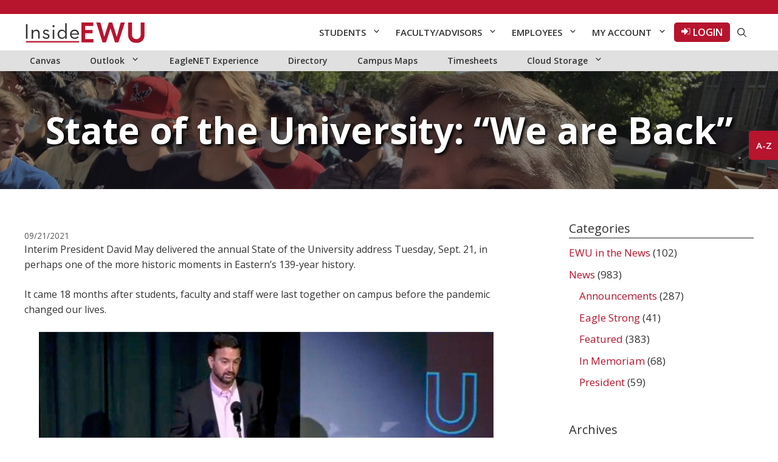

--- FILE ---
content_type: text/html; charset=UTF-8
request_url: https://staging-inside.ewu.edu/news/featured/state-of-the-university-we-are-back/
body_size: 37369
content:
<!DOCTYPE html>
<html lang="en-US">
<head>
	<meta charset="UTF-8">
	<title>State of the University: “We are Back” &#8211; InsideEWU</title>
<meta name='robots' content='max-image-preview:large' />
<meta name="viewport" content="width=device-width, initial-scale=1"><link href='https://fonts.gstatic.com' crossorigin rel='preconnect' />
<link href='https://fonts.googleapis.com' crossorigin rel='preconnect' />
<link rel="alternate" type="application/rss+xml" title="InsideEWU &raquo; Feed" href="https://staging-inside.ewu.edu/feed/" />
<link rel="alternate" type="application/rss+xml" title="InsideEWU &raquo; Comments Feed" href="https://staging-inside.ewu.edu/comments/feed/" />
<link rel="alternate" type="application/rss+xml" title="InsideEWU &raquo; State of the University: “We are Back” Comments Feed" href="https://staging-inside.ewu.edu/news/featured/state-of-the-university-we-are-back/feed/" />
<script>
window._wpemojiSettings = {"baseUrl":"https:\/\/s.w.org\/images\/core\/emoji\/15.0.3\/72x72\/","ext":".png","svgUrl":"https:\/\/s.w.org\/images\/core\/emoji\/15.0.3\/svg\/","svgExt":".svg","source":{"concatemoji":"https:\/\/staging-inside.ewu.edu\/wp-includes\/js\/wp-emoji-release.min.js?ver=6.6.2"}};
/*! This file is auto-generated */
!function(i,n){var o,s,e;function c(e){try{var t={supportTests:e,timestamp:(new Date).valueOf()};sessionStorage.setItem(o,JSON.stringify(t))}catch(e){}}function p(e,t,n){e.clearRect(0,0,e.canvas.width,e.canvas.height),e.fillText(t,0,0);var t=new Uint32Array(e.getImageData(0,0,e.canvas.width,e.canvas.height).data),r=(e.clearRect(0,0,e.canvas.width,e.canvas.height),e.fillText(n,0,0),new Uint32Array(e.getImageData(0,0,e.canvas.width,e.canvas.height).data));return t.every(function(e,t){return e===r[t]})}function u(e,t,n){switch(t){case"flag":return n(e,"\ud83c\udff3\ufe0f\u200d\u26a7\ufe0f","\ud83c\udff3\ufe0f\u200b\u26a7\ufe0f")?!1:!n(e,"\ud83c\uddfa\ud83c\uddf3","\ud83c\uddfa\u200b\ud83c\uddf3")&&!n(e,"\ud83c\udff4\udb40\udc67\udb40\udc62\udb40\udc65\udb40\udc6e\udb40\udc67\udb40\udc7f","\ud83c\udff4\u200b\udb40\udc67\u200b\udb40\udc62\u200b\udb40\udc65\u200b\udb40\udc6e\u200b\udb40\udc67\u200b\udb40\udc7f");case"emoji":return!n(e,"\ud83d\udc26\u200d\u2b1b","\ud83d\udc26\u200b\u2b1b")}return!1}function f(e,t,n){var r="undefined"!=typeof WorkerGlobalScope&&self instanceof WorkerGlobalScope?new OffscreenCanvas(300,150):i.createElement("canvas"),a=r.getContext("2d",{willReadFrequently:!0}),o=(a.textBaseline="top",a.font="600 32px Arial",{});return e.forEach(function(e){o[e]=t(a,e,n)}),o}function t(e){var t=i.createElement("script");t.src=e,t.defer=!0,i.head.appendChild(t)}"undefined"!=typeof Promise&&(o="wpEmojiSettingsSupports",s=["flag","emoji"],n.supports={everything:!0,everythingExceptFlag:!0},e=new Promise(function(e){i.addEventListener("DOMContentLoaded",e,{once:!0})}),new Promise(function(t){var n=function(){try{var e=JSON.parse(sessionStorage.getItem(o));if("object"==typeof e&&"number"==typeof e.timestamp&&(new Date).valueOf()<e.timestamp+604800&&"object"==typeof e.supportTests)return e.supportTests}catch(e){}return null}();if(!n){if("undefined"!=typeof Worker&&"undefined"!=typeof OffscreenCanvas&&"undefined"!=typeof URL&&URL.createObjectURL&&"undefined"!=typeof Blob)try{var e="postMessage("+f.toString()+"("+[JSON.stringify(s),u.toString(),p.toString()].join(",")+"));",r=new Blob([e],{type:"text/javascript"}),a=new Worker(URL.createObjectURL(r),{name:"wpTestEmojiSupports"});return void(a.onmessage=function(e){c(n=e.data),a.terminate(),t(n)})}catch(e){}c(n=f(s,u,p))}t(n)}).then(function(e){for(var t in e)n.supports[t]=e[t],n.supports.everything=n.supports.everything&&n.supports[t],"flag"!==t&&(n.supports.everythingExceptFlag=n.supports.everythingExceptFlag&&n.supports[t]);n.supports.everythingExceptFlag=n.supports.everythingExceptFlag&&!n.supports.flag,n.DOMReady=!1,n.readyCallback=function(){n.DOMReady=!0}}).then(function(){return e}).then(function(){var e;n.supports.everything||(n.readyCallback(),(e=n.source||{}).concatemoji?t(e.concatemoji):e.wpemoji&&e.twemoji&&(t(e.twemoji),t(e.wpemoji)))}))}((window,document),window._wpemojiSettings);
</script>
<link rel='stylesheet' id='generate-fonts-css' href='//fonts.googleapis.com/css?family=Open+Sans:300,300italic,regular,italic,600,600italic,700,700italic,800,800italic' media='all' />
<style id='wp-emoji-styles-inline-css'>

	img.wp-smiley, img.emoji {
		display: inline !important;
		border: none !important;
		box-shadow: none !important;
		height: 1em !important;
		width: 1em !important;
		margin: 0 0.07em !important;
		vertical-align: -0.1em !important;
		background: none !important;
		padding: 0 !important;
	}
</style>
<link rel='stylesheet' id='wp-block-library-css' href='https://staging-inside.ewu.edu/wp-includes/css/dist/block-library/style.min.css?ver=6.6.2' media='all' />
<style id='global-styles-inline-css'>
:root{--wp--preset--aspect-ratio--square: 1;--wp--preset--aspect-ratio--4-3: 4/3;--wp--preset--aspect-ratio--3-4: 3/4;--wp--preset--aspect-ratio--3-2: 3/2;--wp--preset--aspect-ratio--2-3: 2/3;--wp--preset--aspect-ratio--16-9: 16/9;--wp--preset--aspect-ratio--9-16: 9/16;--wp--preset--color--black: #000000;--wp--preset--color--cyan-bluish-gray: #abb8c3;--wp--preset--color--white: #ffffff;--wp--preset--color--pale-pink: #f78da7;--wp--preset--color--vivid-red: #cf2e2e;--wp--preset--color--luminous-vivid-orange: #ff6900;--wp--preset--color--luminous-vivid-amber: #fcb900;--wp--preset--color--light-green-cyan: #7bdcb5;--wp--preset--color--vivid-green-cyan: #00d084;--wp--preset--color--pale-cyan-blue: #8ed1fc;--wp--preset--color--vivid-cyan-blue: #0693e3;--wp--preset--color--vivid-purple: #9b51e0;--wp--preset--color--ewu-white: #FFFFFF;--wp--preset--color--ewu-light-gray: #F2F2F2;--wp--preset--color--ewu-medium-gray: #E0E0E0;--wp--preset--color--ewu-dark-gray: #333333;--wp--preset--color--ewu-red: #B7142E;--wp--preset--color--ewu-dark-red: #5E0014;--wp--preset--gradient--vivid-cyan-blue-to-vivid-purple: linear-gradient(135deg,rgba(6,147,227,1) 0%,rgb(155,81,224) 100%);--wp--preset--gradient--light-green-cyan-to-vivid-green-cyan: linear-gradient(135deg,rgb(122,220,180) 0%,rgb(0,208,130) 100%);--wp--preset--gradient--luminous-vivid-amber-to-luminous-vivid-orange: linear-gradient(135deg,rgba(252,185,0,1) 0%,rgba(255,105,0,1) 100%);--wp--preset--gradient--luminous-vivid-orange-to-vivid-red: linear-gradient(135deg,rgba(255,105,0,1) 0%,rgb(207,46,46) 100%);--wp--preset--gradient--very-light-gray-to-cyan-bluish-gray: linear-gradient(135deg,rgb(238,238,238) 0%,rgb(169,184,195) 100%);--wp--preset--gradient--cool-to-warm-spectrum: linear-gradient(135deg,rgb(74,234,220) 0%,rgb(151,120,209) 20%,rgb(207,42,186) 40%,rgb(238,44,130) 60%,rgb(251,105,98) 80%,rgb(254,248,76) 100%);--wp--preset--gradient--blush-light-purple: linear-gradient(135deg,rgb(255,206,236) 0%,rgb(152,150,240) 100%);--wp--preset--gradient--blush-bordeaux: linear-gradient(135deg,rgb(254,205,165) 0%,rgb(254,45,45) 50%,rgb(107,0,62) 100%);--wp--preset--gradient--luminous-dusk: linear-gradient(135deg,rgb(255,203,112) 0%,rgb(199,81,192) 50%,rgb(65,88,208) 100%);--wp--preset--gradient--pale-ocean: linear-gradient(135deg,rgb(255,245,203) 0%,rgb(182,227,212) 50%,rgb(51,167,181) 100%);--wp--preset--gradient--electric-grass: linear-gradient(135deg,rgb(202,248,128) 0%,rgb(113,206,126) 100%);--wp--preset--gradient--midnight: linear-gradient(135deg,rgb(2,3,129) 0%,rgb(40,116,252) 100%);--wp--preset--font-size--small: 13px;--wp--preset--font-size--medium: 20px;--wp--preset--font-size--large: 36px;--wp--preset--font-size--x-large: 42px;--wp--preset--spacing--20: 0.44rem;--wp--preset--spacing--30: 0.67rem;--wp--preset--spacing--40: 1rem;--wp--preset--spacing--50: 1.5rem;--wp--preset--spacing--60: 2.25rem;--wp--preset--spacing--70: 3.38rem;--wp--preset--spacing--80: 5.06rem;--wp--preset--shadow--natural: 6px 6px 9px rgba(0, 0, 0, 0.2);--wp--preset--shadow--deep: 12px 12px 50px rgba(0, 0, 0, 0.4);--wp--preset--shadow--sharp: 6px 6px 0px rgba(0, 0, 0, 0.2);--wp--preset--shadow--outlined: 6px 6px 0px -3px rgba(255, 255, 255, 1), 6px 6px rgba(0, 0, 0, 1);--wp--preset--shadow--crisp: 6px 6px 0px rgba(0, 0, 0, 1);}:where(body) { margin: 0; }.wp-site-blocks > .alignleft { float: left; margin-right: 2em; }.wp-site-blocks > .alignright { float: right; margin-left: 2em; }.wp-site-blocks > .aligncenter { justify-content: center; margin-left: auto; margin-right: auto; }:where(.is-layout-flex){gap: 0.5em;}:where(.is-layout-grid){gap: 0.5em;}.is-layout-flow > .alignleft{float: left;margin-inline-start: 0;margin-inline-end: 2em;}.is-layout-flow > .alignright{float: right;margin-inline-start: 2em;margin-inline-end: 0;}.is-layout-flow > .aligncenter{margin-left: auto !important;margin-right: auto !important;}.is-layout-constrained > .alignleft{float: left;margin-inline-start: 0;margin-inline-end: 2em;}.is-layout-constrained > .alignright{float: right;margin-inline-start: 2em;margin-inline-end: 0;}.is-layout-constrained > .aligncenter{margin-left: auto !important;margin-right: auto !important;}.is-layout-constrained > :where(:not(.alignleft):not(.alignright):not(.alignfull)){margin-left: auto !important;margin-right: auto !important;}body .is-layout-flex{display: flex;}.is-layout-flex{flex-wrap: wrap;align-items: center;}.is-layout-flex > :is(*, div){margin: 0;}body .is-layout-grid{display: grid;}.is-layout-grid > :is(*, div){margin: 0;}body{padding-top: 0px;padding-right: 0px;padding-bottom: 0px;padding-left: 0px;}a:where(:not(.wp-element-button)){text-decoration: underline;}:root :where(.wp-element-button, .wp-block-button__link){background-color: #32373c;border-width: 0;color: #fff;font-family: inherit;font-size: inherit;line-height: inherit;padding: calc(0.667em + 2px) calc(1.333em + 2px);text-decoration: none;}.has-black-color{color: var(--wp--preset--color--black) !important;}.has-cyan-bluish-gray-color{color: var(--wp--preset--color--cyan-bluish-gray) !important;}.has-white-color{color: var(--wp--preset--color--white) !important;}.has-pale-pink-color{color: var(--wp--preset--color--pale-pink) !important;}.has-vivid-red-color{color: var(--wp--preset--color--vivid-red) !important;}.has-luminous-vivid-orange-color{color: var(--wp--preset--color--luminous-vivid-orange) !important;}.has-luminous-vivid-amber-color{color: var(--wp--preset--color--luminous-vivid-amber) !important;}.has-light-green-cyan-color{color: var(--wp--preset--color--light-green-cyan) !important;}.has-vivid-green-cyan-color{color: var(--wp--preset--color--vivid-green-cyan) !important;}.has-pale-cyan-blue-color{color: var(--wp--preset--color--pale-cyan-blue) !important;}.has-vivid-cyan-blue-color{color: var(--wp--preset--color--vivid-cyan-blue) !important;}.has-vivid-purple-color{color: var(--wp--preset--color--vivid-purple) !important;}.has-ewu-white-color{color: var(--wp--preset--color--ewu-white) !important;}.has-ewu-light-gray-color{color: var(--wp--preset--color--ewu-light-gray) !important;}.has-ewu-medium-gray-color{color: var(--wp--preset--color--ewu-medium-gray) !important;}.has-ewu-dark-gray-color{color: var(--wp--preset--color--ewu-dark-gray) !important;}.has-ewu-red-color{color: var(--wp--preset--color--ewu-red) !important;}.has-ewu-dark-red-color{color: var(--wp--preset--color--ewu-dark-red) !important;}.has-black-background-color{background-color: var(--wp--preset--color--black) !important;}.has-cyan-bluish-gray-background-color{background-color: var(--wp--preset--color--cyan-bluish-gray) !important;}.has-white-background-color{background-color: var(--wp--preset--color--white) !important;}.has-pale-pink-background-color{background-color: var(--wp--preset--color--pale-pink) !important;}.has-vivid-red-background-color{background-color: var(--wp--preset--color--vivid-red) !important;}.has-luminous-vivid-orange-background-color{background-color: var(--wp--preset--color--luminous-vivid-orange) !important;}.has-luminous-vivid-amber-background-color{background-color: var(--wp--preset--color--luminous-vivid-amber) !important;}.has-light-green-cyan-background-color{background-color: var(--wp--preset--color--light-green-cyan) !important;}.has-vivid-green-cyan-background-color{background-color: var(--wp--preset--color--vivid-green-cyan) !important;}.has-pale-cyan-blue-background-color{background-color: var(--wp--preset--color--pale-cyan-blue) !important;}.has-vivid-cyan-blue-background-color{background-color: var(--wp--preset--color--vivid-cyan-blue) !important;}.has-vivid-purple-background-color{background-color: var(--wp--preset--color--vivid-purple) !important;}.has-ewu-white-background-color{background-color: var(--wp--preset--color--ewu-white) !important;}.has-ewu-light-gray-background-color{background-color: var(--wp--preset--color--ewu-light-gray) !important;}.has-ewu-medium-gray-background-color{background-color: var(--wp--preset--color--ewu-medium-gray) !important;}.has-ewu-dark-gray-background-color{background-color: var(--wp--preset--color--ewu-dark-gray) !important;}.has-ewu-red-background-color{background-color: var(--wp--preset--color--ewu-red) !important;}.has-ewu-dark-red-background-color{background-color: var(--wp--preset--color--ewu-dark-red) !important;}.has-black-border-color{border-color: var(--wp--preset--color--black) !important;}.has-cyan-bluish-gray-border-color{border-color: var(--wp--preset--color--cyan-bluish-gray) !important;}.has-white-border-color{border-color: var(--wp--preset--color--white) !important;}.has-pale-pink-border-color{border-color: var(--wp--preset--color--pale-pink) !important;}.has-vivid-red-border-color{border-color: var(--wp--preset--color--vivid-red) !important;}.has-luminous-vivid-orange-border-color{border-color: var(--wp--preset--color--luminous-vivid-orange) !important;}.has-luminous-vivid-amber-border-color{border-color: var(--wp--preset--color--luminous-vivid-amber) !important;}.has-light-green-cyan-border-color{border-color: var(--wp--preset--color--light-green-cyan) !important;}.has-vivid-green-cyan-border-color{border-color: var(--wp--preset--color--vivid-green-cyan) !important;}.has-pale-cyan-blue-border-color{border-color: var(--wp--preset--color--pale-cyan-blue) !important;}.has-vivid-cyan-blue-border-color{border-color: var(--wp--preset--color--vivid-cyan-blue) !important;}.has-vivid-purple-border-color{border-color: var(--wp--preset--color--vivid-purple) !important;}.has-ewu-white-border-color{border-color: var(--wp--preset--color--ewu-white) !important;}.has-ewu-light-gray-border-color{border-color: var(--wp--preset--color--ewu-light-gray) !important;}.has-ewu-medium-gray-border-color{border-color: var(--wp--preset--color--ewu-medium-gray) !important;}.has-ewu-dark-gray-border-color{border-color: var(--wp--preset--color--ewu-dark-gray) !important;}.has-ewu-red-border-color{border-color: var(--wp--preset--color--ewu-red) !important;}.has-ewu-dark-red-border-color{border-color: var(--wp--preset--color--ewu-dark-red) !important;}.has-vivid-cyan-blue-to-vivid-purple-gradient-background{background: var(--wp--preset--gradient--vivid-cyan-blue-to-vivid-purple) !important;}.has-light-green-cyan-to-vivid-green-cyan-gradient-background{background: var(--wp--preset--gradient--light-green-cyan-to-vivid-green-cyan) !important;}.has-luminous-vivid-amber-to-luminous-vivid-orange-gradient-background{background: var(--wp--preset--gradient--luminous-vivid-amber-to-luminous-vivid-orange) !important;}.has-luminous-vivid-orange-to-vivid-red-gradient-background{background: var(--wp--preset--gradient--luminous-vivid-orange-to-vivid-red) !important;}.has-very-light-gray-to-cyan-bluish-gray-gradient-background{background: var(--wp--preset--gradient--very-light-gray-to-cyan-bluish-gray) !important;}.has-cool-to-warm-spectrum-gradient-background{background: var(--wp--preset--gradient--cool-to-warm-spectrum) !important;}.has-blush-light-purple-gradient-background{background: var(--wp--preset--gradient--blush-light-purple) !important;}.has-blush-bordeaux-gradient-background{background: var(--wp--preset--gradient--blush-bordeaux) !important;}.has-luminous-dusk-gradient-background{background: var(--wp--preset--gradient--luminous-dusk) !important;}.has-pale-ocean-gradient-background{background: var(--wp--preset--gradient--pale-ocean) !important;}.has-electric-grass-gradient-background{background: var(--wp--preset--gradient--electric-grass) !important;}.has-midnight-gradient-background{background: var(--wp--preset--gradient--midnight) !important;}.has-small-font-size{font-size: var(--wp--preset--font-size--small) !important;}.has-medium-font-size{font-size: var(--wp--preset--font-size--medium) !important;}.has-large-font-size{font-size: var(--wp--preset--font-size--large) !important;}.has-x-large-font-size{font-size: var(--wp--preset--font-size--x-large) !important;}
:where(.wp-block-post-template.is-layout-flex){gap: 1.25em;}:where(.wp-block-post-template.is-layout-grid){gap: 1.25em;}
:where(.wp-block-columns.is-layout-flex){gap: 2em;}:where(.wp-block-columns.is-layout-grid){gap: 2em;}
:root :where(.wp-block-pullquote){font-size: 1.5em;line-height: 1.6;}
</style>
<link rel='stylesheet' id='generate-widget-areas-css' href='https://staging-inside.ewu.edu/wp-content/themes/generatepress/assets/css/components/widget-areas.min.css?ver=3.5.1' media='all' />
<link rel='stylesheet' id='generate-style-css' href='https://staging-inside.ewu.edu/wp-content/themes/generatepress/assets/css/main.min.css?ver=3.5.1' media='all' />
<style id='generate-style-inline-css'>
body{background-color:#ffffff;color:#333333;}a{color:#b7142e;}a:hover, a:focus, a:active{color:#000000;}.grid-container{max-width:1280px;}.wp-block-group__inner-container{max-width:1280px;margin-left:auto;margin-right:auto;}@media (max-width: 1023px) and (min-width: 781px){.inside-header{display:flex;flex-direction:column;align-items:center;}.site-logo, .site-branding{margin-bottom:1.5em;}#site-navigation{margin:0 auto;}.header-widget{margin-top:1.5em;}}.generate-back-to-top{font-size:20px;border-radius:3px;position:fixed;bottom:30px;right:30px;line-height:40px;width:40px;text-align:center;z-index:10;transition:opacity 300ms ease-in-out;opacity:0.1;transform:translateY(1000px);}.generate-back-to-top__show{opacity:1;transform:translateY(0);}.navigation-search{position:absolute;left:-99999px;pointer-events:none;visibility:hidden;z-index:20;width:100%;top:0;transition:opacity 100ms ease-in-out;opacity:0;}.navigation-search.nav-search-active{left:0;right:0;pointer-events:auto;visibility:visible;opacity:1;}.navigation-search input[type="search"]{outline:0;border:0;vertical-align:bottom;line-height:1;opacity:0.9;width:100%;z-index:20;border-radius:0;-webkit-appearance:none;height:60px;}.navigation-search input::-ms-clear{display:none;width:0;height:0;}.navigation-search input::-ms-reveal{display:none;width:0;height:0;}.navigation-search input::-webkit-search-decoration, .navigation-search input::-webkit-search-cancel-button, .navigation-search input::-webkit-search-results-button, .navigation-search input::-webkit-search-results-decoration{display:none;}.gen-sidebar-nav .navigation-search{top:auto;bottom:0;}.dropdown-click .main-navigation ul ul{display:none;visibility:hidden;}.dropdown-click .main-navigation ul ul ul.toggled-on{left:0;top:auto;position:relative;box-shadow:none;border-bottom:1px solid rgba(0,0,0,0.05);}.dropdown-click .main-navigation ul ul li:last-child > ul.toggled-on{border-bottom:0;}.dropdown-click .main-navigation ul.toggled-on, .dropdown-click .main-navigation ul li.sfHover > ul.toggled-on{display:block;left:auto;right:auto;opacity:1;visibility:visible;pointer-events:auto;height:auto;overflow:visible;float:none;}.dropdown-click .main-navigation.sub-menu-left .sub-menu.toggled-on, .dropdown-click .main-navigation.sub-menu-left ul li.sfHover > ul.toggled-on{right:0;}.dropdown-click nav ul ul ul{background-color:transparent;}.dropdown-click .widget-area .main-navigation ul ul{top:auto;position:absolute;float:none;width:100%;left:-99999px;}.dropdown-click .widget-area .main-navigation ul ul.toggled-on{position:relative;left:0;right:0;}.dropdown-click .widget-area.sidebar .main-navigation ul li.sfHover ul, .dropdown-click .widget-area.sidebar .main-navigation ul li:hover ul{right:0;left:0;}.dropdown-click .sfHover > a > .dropdown-menu-toggle > .gp-icon svg{transform:rotate(180deg);}.menu-item-has-children  .dropdown-menu-toggle[role="presentation"]{pointer-events:none;}:root{--ewu-white:#FFFFFF;--ewu-light-gray:#F2F2F2;--ewu-medium-gray:#E0E0E0;--ewu-dark-gray:#333333;--ewu-red:#B7142E;--ewu-dark-red:#5E0014;--contrast:#222222;--base:#F2F2F2;--base-2:#F2F2F2;--base-3:#FFFFFF;}:root .has-ewu-white-color{color:var(--ewu-white);}:root .has-ewu-white-background-color{background-color:var(--ewu-white);}:root .has-ewu-light-gray-color{color:var(--ewu-light-gray);}:root .has-ewu-light-gray-background-color{background-color:var(--ewu-light-gray);}:root .has-ewu-medium-gray-color{color:var(--ewu-medium-gray);}:root .has-ewu-medium-gray-background-color{background-color:var(--ewu-medium-gray);}:root .has-ewu-dark-gray-color{color:var(--ewu-dark-gray);}:root .has-ewu-dark-gray-background-color{background-color:var(--ewu-dark-gray);}:root .has-ewu-red-color{color:var(--ewu-red);}:root .has-ewu-red-background-color{background-color:var(--ewu-red);}:root .has-ewu-dark-red-color{color:var(--ewu-dark-red);}:root .has-ewu-dark-red-background-color{background-color:var(--ewu-dark-red);}:root .has-contrast-color{color:var(--contrast);}:root .has-contrast-background-color{background-color:var(--contrast);}:root .has-base-color{color:var(--base);}:root .has-base-background-color{background-color:var(--base);}:root .has-base-2-color{color:var(--base-2);}:root .has-base-2-background-color{background-color:var(--base-2);}:root .has-base-3-color{color:var(--base-3);}:root .has-base-3-background-color{background-color:var(--base-3);}body, button, input, select, textarea{font-family:"Open Sans", sans-serif;font-size:16px;}body{line-height:1.6;}.entry-content > [class*="wp-block-"]:not(:last-child):not(.wp-block-heading){margin-bottom:1.5em;}.top-bar{font-weight:700;text-transform:uppercase;font-size:12px;}.main-navigation a, .menu-toggle{font-weight:600;}.main-navigation .main-nav ul ul li a{font-size:14px;}.sidebar .widget, .footer-widgets .widget{font-size:17px;}h1{line-height:1.5em;}h2{font-size:32px;line-height:1.5em;}@media (max-width:768px){.main-title{font-size:20px;}h1{font-size:31px;}h2{font-size:27px;}h3{font-size:24px;}h4{font-size:22px;}h5{font-size:19px;}}.top-bar{background-color:#b7142e;color:#f2f2f2;}.top-bar a{color:#f2f2f2;}.top-bar a:hover{color:#ffffff;}.site-header{background-color:#ffffff;}.main-title a,.main-title a:hover{color:#848484;}.site-description{color:#757575;}.mobile-menu-control-wrapper .menu-toggle,.mobile-menu-control-wrapper .menu-toggle:hover,.mobile-menu-control-wrapper .menu-toggle:focus,.has-inline-mobile-toggle #site-navigation.toggled{background-color:rgba(0, 0, 0, 0.02);}.main-navigation,.main-navigation ul ul{background-color:#ffffff;}.main-navigation .main-nav ul li a, .main-navigation .menu-toggle, .main-navigation .menu-bar-items{color:#333333;}.main-navigation .main-nav ul li:not([class*="current-menu-"]):hover > a, .main-navigation .main-nav ul li:not([class*="current-menu-"]):focus > a, .main-navigation .main-nav ul li.sfHover:not([class*="current-menu-"]) > a, .main-navigation .menu-bar-item:hover > a, .main-navigation .menu-bar-item.sfHover > a{color:#b7142e;background-color:#ffffff;}button.menu-toggle:hover,button.menu-toggle:focus{color:#333333;}.main-navigation .main-nav ul li[class*="current-menu-"] > a{color:#b7142e;background-color:#ffffff;}.navigation-search input[type="search"],.navigation-search input[type="search"]:active, .navigation-search input[type="search"]:focus, .main-navigation .main-nav ul li.search-item.active > a, .main-navigation .menu-bar-items .search-item.active > a{color:#b7142e;background-color:#ffffff;}.main-navigation ul ul{background-color:#e0e0e0;}.main-navigation .main-nav ul ul li a{color:#515151;}.main-navigation .main-nav ul ul li:not([class*="current-menu-"]):hover > a,.main-navigation .main-nav ul ul li:not([class*="current-menu-"]):focus > a, .main-navigation .main-nav ul ul li.sfHover:not([class*="current-menu-"]) > a{color:#b7142e;background-color:#e0e0e0;}.main-navigation .main-nav ul ul li[class*="current-menu-"] > a{color:#b7142e;background-color:#e0e0e0;}.separate-containers .inside-article, .separate-containers .comments-area, .separate-containers .page-header, .one-container .container, .separate-containers .paging-navigation, .inside-page-header{background-color:#ffffff;}.entry-title a{color:#222222;}.entry-title a:hover{color:#55555e;}.entry-meta{color:#595959;}.sidebar .widget{background-color:#ffffff;}.footer-widgets{color:#ffffff;background-color:#222222;}.footer-widgets a{color:#ffffff;}.footer-widgets .widget-title{color:#ffffff;}.site-info{color:#ffffff;background-color:#000000;}.site-info a{color:#ffffff;}.site-info a:hover{color:#d3d3d3;}.footer-bar .widget_nav_menu .current-menu-item a{color:#d3d3d3;}input[type="text"],input[type="email"],input[type="url"],input[type="password"],input[type="search"],input[type="tel"],input[type="number"],textarea,select{color:#666666;background-color:#fafafa;border-color:#cccccc;}input[type="text"]:focus,input[type="email"]:focus,input[type="url"]:focus,input[type="password"]:focus,input[type="search"]:focus,input[type="tel"]:focus,input[type="number"]:focus,textarea:focus,select:focus{color:#666666;background-color:#ffffff;border-color:#bfbfbf;}button,html input[type="button"],input[type="reset"],input[type="submit"],a.button,a.wp-block-button__link:not(.has-background){color:#ffffff;background-color:#55555e;}button:hover,html input[type="button"]:hover,input[type="reset"]:hover,input[type="submit"]:hover,a.button:hover,button:focus,html input[type="button"]:focus,input[type="reset"]:focus,input[type="submit"]:focus,a.button:focus,a.wp-block-button__link:not(.has-background):active,a.wp-block-button__link:not(.has-background):focus,a.wp-block-button__link:not(.has-background):hover{color:#ffffff;background-color:#3f4047;}a.generate-back-to-top{background-color:var(--ewu-red);color:var(--ewu-white);}a.generate-back-to-top:hover,a.generate-back-to-top:focus{background-color:var(--ewu-white);color:var(--ewu-dark-gray);}:root{--gp-search-modal-bg-color:var(--base-3);--gp-search-modal-text-color:var(--contrast);--gp-search-modal-overlay-bg-color:rgba(0,0,0,0.2);}@media (max-width: 780px){.main-navigation .menu-bar-item:hover > a, .main-navigation .menu-bar-item.sfHover > a{background:none;color:#333333;}}.inside-top-bar{padding:4px 38px 4px 10px;}.inside-header{padding:10px 40px 10px 40px;}.nav-below-header .main-navigation .inside-navigation.grid-container, .nav-above-header .main-navigation .inside-navigation.grid-container{padding:0px 28px 0px 28px;}.site-main .wp-block-group__inner-container{padding:40px;}.separate-containers .paging-navigation{padding-top:20px;padding-bottom:20px;}.entry-content .alignwide, body:not(.no-sidebar) .entry-content .alignfull{margin-left:-40px;width:calc(100% + 80px);max-width:calc(100% + 80px);}.main-navigation .main-nav ul li a,.menu-toggle,.main-navigation .menu-bar-item > a{padding-left:12px;padding-right:12px;}.main-navigation .main-nav ul ul li a{padding:10px 12px 10px 12px;}.rtl .menu-item-has-children .dropdown-menu-toggle{padding-left:12px;}.menu-item-has-children .dropdown-menu-toggle{padding-right:12px;}.rtl .main-navigation .main-nav ul li.menu-item-has-children > a{padding-right:12px;}.widget-area .widget{padding:30px 40px 0px 40px;}@media (max-width:768px){.separate-containers .inside-article, .separate-containers .comments-area, .separate-containers .page-header, .separate-containers .paging-navigation, .one-container .site-content, .inside-page-header{padding:30px;}.site-main .wp-block-group__inner-container{padding:30px;}.inside-top-bar{padding-right:30px;padding-left:30px;}.inside-header{padding-right:30px;padding-left:30px;}.widget-area .widget{padding-top:30px;padding-right:30px;padding-bottom:30px;padding-left:30px;}.footer-widgets-container{padding-top:30px;padding-right:30px;padding-bottom:30px;padding-left:30px;}.inside-site-info{padding-right:30px;padding-left:30px;}.entry-content .alignwide, body:not(.no-sidebar) .entry-content .alignfull{margin-left:-30px;width:calc(100% + 60px);max-width:calc(100% + 60px);}.one-container .site-main .paging-navigation{margin-bottom:20px;}}/* End cached CSS */.is-right-sidebar{width:30%;}.is-left-sidebar{width:30%;}.site-content .content-area{width:70%;}@media (max-width: 780px){.main-navigation .menu-toggle,.sidebar-nav-mobile:not(#sticky-placeholder){display:block;}.main-navigation ul,.gen-sidebar-nav,.main-navigation:not(.slideout-navigation):not(.toggled) .main-nav > ul,.has-inline-mobile-toggle #site-navigation .inside-navigation > *:not(.navigation-search):not(.main-nav){display:none;}.nav-align-right .inside-navigation,.nav-align-center .inside-navigation{justify-content:space-between;}}
.dynamic-author-image-rounded{border-radius:100%;}.dynamic-featured-image, .dynamic-author-image{vertical-align:middle;}.one-container.blog .dynamic-content-template:not(:last-child), .one-container.archive .dynamic-content-template:not(:last-child){padding-bottom:0px;}.dynamic-entry-excerpt > p:last-child{margin-bottom:0px;}
.main-navigation .main-nav ul li a,.menu-toggle,.main-navigation .menu-bar-item > a{transition: line-height 300ms ease}.main-navigation.toggled .main-nav > ul{background-color: #ffffff}.sticky-enabled .gen-sidebar-nav.is_stuck .main-navigation {margin-bottom: 0px;}.sticky-enabled .gen-sidebar-nav.is_stuck {z-index: 500;}.sticky-enabled .main-navigation.is_stuck {box-shadow: 0 2px 2px -2px rgba(0, 0, 0, .2);}.navigation-stick:not(.gen-sidebar-nav) {left: 0;right: 0;width: 100% !important;}.both-sticky-menu .main-navigation:not(#mobile-header).toggled .main-nav > ul,.mobile-sticky-menu .main-navigation:not(#mobile-header).toggled .main-nav > ul,.mobile-header-sticky #mobile-header.toggled .main-nav > ul {position: absolute;left: 0;right: 0;z-index: 999;}.nav-float-right .navigation-stick {width: 100% !important;left: 0;}.nav-float-right .navigation-stick .navigation-branding {margin-right: auto;}.main-navigation.has-sticky-branding:not(.grid-container) .inside-navigation:not(.grid-container) .navigation-branding{margin-left: 10px;}
h1.entry-title{font-size:42px;}.navigation-branding .main-title{font-weight:bold;text-transform:none;font-size:25px;}@media (max-width: 780px){.navigation-branding .main-title{font-size:20px;}}
.page-hero{background-color:rgba(25,25,25,0.5);background-image:url(https://staging-inside.ewu.edu/wp-content/uploads/2021/09/Pillars-May.jpg);background-size:cover;background-image:linear-gradient(0deg, rgba(25,25,25,0.5),rgba(25,25,25,0.5)), url(https://staging-inside.ewu.edu/wp-content/uploads/2021/09/Pillars-May.jpg);background-position:center center;background-repeat:no-repeat;color:#ffffff;padding-top:5%;padding-right:40px;padding-bottom:5%;padding-left:40px;text-align:center;}.page-hero .inside-page-hero.grid-container{max-width:calc(1280px - 40px - 40px);}.page-hero h1, .page-hero h2, .page-hero h3, .page-hero h4, .page-hero h5, .page-hero h6{color:#ffffff;}.inside-page-hero > *:last-child{margin-bottom:0px;}.page-hero a, .page-hero a:visited{color:#ffffff;}.page-hero time.updated{display:none;}.page-hero a:hover{color:#ffffff;}
</style>
<link rel='stylesheet' id='generate-child-css' href='https://staging-inside.ewu.edu/wp-content/themes/GenerateInside/style.css?ver=1767914965' media='all' />
<link rel='stylesheet' id='tablepress-default-css' href='https://staging-inside.ewu.edu/wp-content/plugins/tablepress/css/build/default.css?ver=2.3.2' media='all' />
<link rel='stylesheet' id='tablepress-responsive-tables-css' href='https://staging-inside.ewu.edu/wp-content/plugins/tablepress-responsive-tables/css/tablepress-responsive.min.css?ver=1.8' media='all' />
<link rel='stylesheet' id='generateblocks-global-css' href='https://staging-inside.ewu.edu/wp-content/uploads/generateblocks/style-global.css?ver=1733937010' media='all' />
<style id='generateblocks-inline-css'>
.gb-container.gb-tabs__item:not(.gb-tabs__item-open){display:none;}.gb-container-ad5b2fa0{max-width:1280px;margin-left:auto;margin-right:auto;}.gb-container-ad5b2fa0 > .gb-inside-container{padding:70px 40px 40px;max-width:1280px;margin-left:auto;margin-right:auto;}.gb-grid-wrapper > .gb-grid-column-ad5b2fa0 > .gb-container{display:flex;flex-direction:column;height:100%;}.gb-container-9536be0a > .gb-inside-container{padding:0;max-width:1280px;margin-left:auto;margin-right:auto;}.gb-grid-wrapper > .gb-grid-column-9536be0a > .gb-container{display:flex;flex-direction:column;height:100%;}.gb-container-b496bb3f > .gb-inside-container{padding:0;max-width:1280px;margin-left:auto;margin-right:auto;}.gb-grid-wrapper > .gb-grid-column-b496bb3f > .gb-container{display:flex;flex-direction:column;height:100%;}.gb-container-7f4843b8{border-top:8px solid #f2f2f2;border-right:0px solid #f2f2f2;border-bottom:8px solid #f2f2f2;border-left:0px solid #f2f2f2;background-color:#fafafa;}.gb-container-7f4843b8 > .gb-inside-container{padding:40px;max-width:1280px;margin-left:auto;margin-right:auto;}.gb-grid-wrapper > .gb-grid-column-7f4843b8 > .gb-container{display:flex;flex-direction:column;height:100%;}.gb-container-68508a65 > .gb-inside-container{padding:0;}.gb-grid-wrapper > .gb-grid-column-68508a65{width:15%;}.gb-grid-wrapper > .gb-grid-column-68508a65 > .gb-container{display:flex;flex-direction:column;height:100%;}.gb-container-48b621ce{border-radius:5px;background-image:url(https://staging-inside.ewu.edu/wp-content/uploads/2021/08/sitewide-feedback.jpeg);background-repeat:no-repeat;background-position:center center;background-size:cover;}.gb-container-48b621ce > .gb-inside-container{padding:0;}.gb-grid-wrapper > .gb-grid-column-48b621ce{width:35%;}.gb-grid-wrapper > .gb-grid-column-48b621ce > .gb-container{display:flex;flex-direction:column;height:100%;}.gb-container-48b621ce.gb-has-dynamic-bg{background-image:var(--background-url);}.gb-container-48b621ce.gb-no-dynamic-bg{background-image:none;}.gb-container-7859ecb6{text-align:left;}.gb-container-7859ecb6 > .gb-inside-container{padding:10px 0 0;}.gb-grid-wrapper > .gb-grid-column-7859ecb6{width:35%;}.gb-grid-wrapper > .gb-grid-column-7859ecb6 > .gb-container{display:flex;flex-direction:column;height:100%;}.gb-container-3f068fa6 > .gb-inside-container{padding:0;}.gb-grid-wrapper > .gb-grid-column-3f068fa6{width:15%;}.gb-grid-wrapper > .gb-grid-column-3f068fa6 > .gb-container{display:flex;flex-direction:column;height:100%;}.gb-container-8ea0a712{background-color:var(--contrast);}.gb-container-8ea0a712 > .gb-inside-container{padding:60px 30px;max-width:1280px;margin-left:auto;margin-right:auto;z-index:1;position:relative;}.gb-grid-wrapper > .gb-grid-column-8ea0a712 > .gb-container{display:flex;flex-direction:column;height:100%;}.gb-container-42d4bc26 > .gb-inside-container{max-width:1280px;margin-left:auto;margin-right:auto;}.gb-grid-wrapper > .gb-grid-column-42d4bc26 > .gb-container{display:flex;flex-direction:column;height:100%;}.gb-container-485ebeed > .gb-inside-container{padding-right:50px;}.gb-grid-wrapper > .gb-grid-column-485ebeed{width:25%;}.gb-grid-wrapper > .gb-grid-column-485ebeed > .gb-container{display:flex;flex-direction:column;height:100%;}.gb-container-6257371f > .gb-inside-container{padding-right:50px;}.gb-grid-wrapper > .gb-grid-column-6257371f{width:25%;flex-grow:0;flex-shrink:1;}.gb-grid-wrapper > .gb-grid-column-6257371f > .gb-container{display:flex;flex-direction:column;height:100%;}.gb-container-f5077a44 > .gb-inside-container{padding-right:50px;}.gb-grid-wrapper > .gb-grid-column-f5077a44{width:25%;}.gb-grid-wrapper > .gb-grid-column-f5077a44 > .gb-container{display:flex;flex-direction:column;height:100%;}.gb-grid-wrapper > .gb-grid-column-31c75805{width:25%;}.gb-grid-wrapper > .gb-grid-column-31c75805 > .gb-container{display:flex;flex-direction:column;height:100%;}.gb-container-2679d5d3{text-align:left;}.gb-container-2679d5d3 > .gb-inside-container{padding-top:5px;max-width:800px;margin-left:auto;margin-right:auto;}.gb-grid-wrapper > .gb-grid-column-2679d5d3 > .gb-container{display:flex;flex-direction:column;height:100%;}.gb-grid-wrapper > .gb-grid-column-79cf4d35{width:14%;}.gb-grid-wrapper > .gb-grid-column-79cf4d35 > .gb-container{display:flex;flex-direction:column;height:100%;}.gb-grid-wrapper > .gb-grid-column-b68ca0d2{width:14%;}.gb-grid-wrapper > .gb-grid-column-b68ca0d2 > .gb-container{display:flex;flex-direction:column;height:100%;}.gb-grid-wrapper > .gb-grid-column-700956f1{width:14%;}.gb-grid-wrapper > .gb-grid-column-700956f1 > .gb-container{display:flex;flex-direction:column;height:100%;}.gb-grid-wrapper > .gb-grid-column-c1d6e03f{width:14%;}.gb-grid-wrapper > .gb-grid-column-c1d6e03f > .gb-container{display:flex;flex-direction:column;height:100%;}.gb-grid-wrapper > .gb-grid-column-6b78c9df{width:14%;flex-grow:0;flex-shrink:1;}.gb-grid-wrapper > .gb-grid-column-6b78c9df > .gb-container{display:flex;flex-direction:column;height:100%;}.gb-container-30166353{margin-top:45px;border-top:1px solid #ffffff;}.gb-container-30166353 > .gb-inside-container{padding:15px 0 30px;max-width:1280px;margin-left:auto;margin-right:auto;}.gb-grid-wrapper > .gb-grid-column-30166353 > .gb-container{display:flex;flex-direction:column;height:100%;}.gb-container-bd73b5c4 > .gb-inside-container{padding:0;}.gb-grid-wrapper > .gb-grid-column-bd73b5c4{width:50%;}.gb-grid-wrapper > .gb-grid-column-bd73b5c4 > .gb-container{display:flex;flex-direction:column;height:100%;}.gb-container-571e035c > .gb-inside-container{padding:0;}.gb-grid-wrapper > .gb-grid-column-571e035c{width:50%;}.gb-grid-wrapper > .gb-grid-column-571e035c > .gb-container{display:flex;flex-direction:column;height:100%;}.gb-button-wrapper{display:flex;flex-wrap:wrap;align-items:flex-start;justify-content:flex-start;clear:both;}.gb-button-wrapper-22f5656a{justify-content:center;margin-top:-90px;margin-bottom:30px;}.gb-button-wrapper-fbbe0a89{justify-content:center;margin-top:40px;}.gb-button-wrapper-b853b398{margin-left:15px;}.gb-button-wrapper-5d2efd4d{justify-content:flex-end;}.gb-accordion__item:not(.gb-accordion__item-open) > .gb-button .gb-accordion__icon-open{display:none;}.gb-accordion__item.gb-accordion__item-open > .gb-button .gb-accordion__icon{display:none;}.gb-button-wrapper .gb-button-95c9ee28{display:inline-flex;align-items:center;justify-content:center;font-weight:700;text-align:center;padding:18px;border-radius:50px;border:8px solid var(--ewu-light-gray);background-color:var(--ewu-white);color:#B7142E;text-decoration:none;}.gb-button-wrapper .gb-button-95c9ee28 .gb-icon{line-height:0;}.gb-button-wrapper .gb-button-95c9ee28 .gb-icon svg{width:2.2em;height:2.2em;fill:currentColor;}.gb-button-wrapper a.gb-button-03ad0738{display:inline-flex;align-items:center;justify-content:center;letter-spacing:0em;font-weight:bold;text-align:center;padding:12px 22px;border-radius:5px;border:2px solid var(--ewu-red);background-color:var(--ewu-red);color:#ffffff;text-decoration:none;}.gb-button-wrapper a.gb-button-03ad0738:hover, .gb-button-wrapper a.gb-button-03ad0738:active, .gb-button-wrapper a.gb-button-03ad0738:focus{border-color:var(--ewu-dark-gray);background-color:var(--ewu-white);color:var(--ewu-dark-gray);}.gb-button-wrapper a.gb-button-03ad0738 .gb-icon{line-height:0;padding-left:.2em;}.gb-button-wrapper a.gb-button-03ad0738 .gb-icon svg{width:1em;height:1em;fill:currentColor;}.gb-button-wrapper a.gb-button-2a2a07be{display:inline-flex;align-items:center;justify-content:center;font-weight:600;text-align:center;padding:10px;border-radius:5px 0 0 5px;border-top:2px solid #B7142E;border-right:0px solid #B7142E;border-bottom:2px solid #B7142E;border-left:2px solid #B7142E;background-color:#B7142E;color:#ffffff;text-decoration:none;}.gb-button-wrapper a.gb-button-2a2a07be:hover, .gb-button-wrapper a.gb-button-2a2a07be:active, .gb-button-wrapper a.gb-button-2a2a07be:focus{border-color:var(--ewu-dark-gray);background-color:var(--ewu-white);color:var(--ewu-dark-gray);}.gb-button-wrapper a.gb-button-142bdb86, .gb-button-wrapper a.gb-button-142bdb86:visited{font-weight:600;text-transform:uppercase;padding:3px 10px;margin-top:25px;margin-bottom:16px;margin-left:-15px;border-radius:5px;background-color:#B7142E;color:#ffffff;text-decoration:none;display:inline-flex;align-items:center;justify-content:center;text-align:center;}.gb-button-wrapper a.gb-button-142bdb86:hover, .gb-button-wrapper a.gb-button-142bdb86:active, .gb-button-wrapper a.gb-button-142bdb86:focus{background-color:#6c1c24;color:#ffffff;}.gb-button-wrapper a.gb-button-142bdb86 .gb-icon{font-size:1em;line-height:0;padding-right:0.5em;align-items:center;display:inline-flex;}.gb-button-wrapper a.gb-button-142bdb86 .gb-icon svg{height:1em;width:1em;fill:currentColor;}.gb-button-wrapper a.gb-button-1d0279eb{display:inline-flex;align-items:center;justify-content:center;font-size:15px;text-align:center;color:#FFFFFF;text-decoration:none;}.gb-button-wrapper a.gb-button-1d0279eb:hover, .gb-button-wrapper a.gb-button-1d0279eb:active, .gb-button-wrapper a.gb-button-1d0279eb:focus{color:#f2f5fa;}h3.gb-headline-b80155fb{font-size:22px;font-weight:bold;text-align:center;}p.gb-headline-0022c265{font-size:18px;text-transform:uppercase;margin-bottom:5px;color:#FFFFFF;}p.gb-headline-e9425f7a{display:flex;align-items:center;font-size:14px;margin-right:0px;margin-bottom:1.5px;}p.gb-headline-e9425f7a .gb-icon{line-height:0;padding-right:.5em;}p.gb-headline-e9425f7a .gb-icon svg{width:1em;height:1em;fill:currentColor;}p.gb-headline-4e5b2f09{display:flex;align-items:center;font-size:14px;margin-bottom:1.5px;}p.gb-headline-4e5b2f09 .gb-icon{line-height:0;padding-right:0.5em;}p.gb-headline-4e5b2f09 .gb-icon svg{width:1em;height:1em;fill:currentColor;}p.gb-headline-16c4cf76{display:flex;align-items:center;font-size:14px;margin-bottom:1.5px;}p.gb-headline-16c4cf76 .gb-icon{line-height:0;padding-right:0.5em;}p.gb-headline-16c4cf76 .gb-icon svg{width:1em;height:1em;fill:currentColor;}p.gb-headline-c5de852c{display:flex;align-items:center;font-size:14px;margin-bottom:0px;}p.gb-headline-c5de852c .gb-icon{line-height:0;padding-right:0.5em;}p.gb-headline-c5de852c .gb-icon svg{width:1em;height:1em;fill:currentColor;}p.gb-headline-fc23a3ce{display:flex;align-items:center;font-size:14px;margin-bottom:0px;}p.gb-headline-fc23a3ce .gb-icon{line-height:0;padding-right:0.5em;}p.gb-headline-fc23a3ce .gb-icon svg{width:1em;height:1em;fill:currentColor;}p.gb-headline-9b4ef569{font-size:18px;text-transform:uppercase;margin-top:15px;margin-bottom:5px;color:#FFFFFF;}p.gb-headline-4a5466c8{display:flex;align-items:center;font-size:14px;margin-bottom:0px;}p.gb-headline-4a5466c8 .gb-icon{line-height:0;padding-right:0.5em;}p.gb-headline-4a5466c8 .gb-icon svg{width:1em;height:1em;fill:currentColor;}p.gb-headline-977b20b8{display:flex;align-items:center;font-size:14px;margin-bottom:0px;}p.gb-headline-977b20b8 .gb-icon{line-height:0;padding-right:0.5em;}p.gb-headline-977b20b8 .gb-icon svg{width:1em;height:1em;fill:currentColor;}p.gb-headline-d29ee1c0{display:flex;align-items:center;font-size:14px;margin-bottom:0px;}p.gb-headline-d29ee1c0 .gb-icon{line-height:0;padding-right:0.5em;}p.gb-headline-d29ee1c0 .gb-icon svg{width:1em;height:1em;fill:currentColor;}p.gb-headline-5bde0c79{font-size:18px;text-transform:uppercase;margin-bottom:5px;color:#FFFFFF;}p.gb-headline-1eabd21e{display:flex;align-items:center;font-size:14px;margin-bottom:0px;}p.gb-headline-1eabd21e .gb-icon{line-height:0;padding-right:0.5em;}p.gb-headline-1eabd21e .gb-icon svg{width:1em;height:1em;fill:currentColor;}p.gb-headline-771fc059{display:flex;align-items:center;font-size:14px;margin-bottom:0px;}p.gb-headline-771fc059 .gb-icon{line-height:0;padding-right:0.5em;}p.gb-headline-771fc059 .gb-icon svg{width:1em;height:1em;fill:currentColor;}p.gb-headline-15d3a7e9{display:flex;align-items:center;font-size:14px;margin-bottom:0px;}p.gb-headline-15d3a7e9 .gb-icon{line-height:0;padding-right:0.5em;}p.gb-headline-15d3a7e9 .gb-icon svg{width:1em;height:1em;fill:currentColor;}p.gb-headline-8d5eab8a{font-size:18px;text-transform:uppercase;margin-top:15px;margin-bottom:5px;color:#FFFFFF;}p.gb-headline-50c57996{display:flex;align-items:center;font-size:14px;margin-bottom:0px;}p.gb-headline-50c57996 .gb-icon{line-height:0;padding-right:0.5em;}p.gb-headline-50c57996 .gb-icon svg{width:1em;height:1em;fill:currentColor;}p.gb-headline-c90b1759{display:flex;align-items:center;font-size:14px;margin-bottom:0px;}p.gb-headline-c90b1759 .gb-icon{line-height:0;padding-right:0.5em;}p.gb-headline-c90b1759 .gb-icon svg{width:1em;height:1em;fill:currentColor;}p.gb-headline-73f999e6{display:flex;align-items:center;font-size:14px;}p.gb-headline-73f999e6 .gb-icon{line-height:0;padding-right:0.5em;}p.gb-headline-73f999e6 .gb-icon svg{width:1em;height:1em;fill:currentColor;}p.gb-headline-f593eaea{font-size:18px;text-transform:uppercase;margin-top:15px;margin-bottom:5px;color:#FFFFFF;}p.gb-headline-0ea1f5f2{display:flex;align-items:center;font-size:14px;}p.gb-headline-0ea1f5f2 .gb-icon{line-height:0;padding-right:0.5em;}p.gb-headline-0ea1f5f2 .gb-icon svg{width:1em;height:1em;fill:currentColor;}p.gb-headline-90bda28d{font-size:18px;text-transform:uppercase;margin-bottom:5px;color:#FFFFFF;}p.gb-headline-dabd9e56{display:flex;align-items:center;font-size:14px;margin-bottom:0px;}p.gb-headline-dabd9e56 .gb-icon{line-height:0;padding-right:0.5em;}p.gb-headline-dabd9e56 .gb-icon svg{width:1em;height:1em;fill:currentColor;}p.gb-headline-a4ee5995{display:flex;align-items:center;font-size:14px;margin-bottom:0px;}p.gb-headline-a4ee5995 .gb-icon{line-height:0;padding-right:0.5em;}p.gb-headline-a4ee5995 .gb-icon svg{width:1em;height:1em;fill:currentColor;}p.gb-headline-9b3191b4{display:flex;align-items:center;font-size:14px;margin-bottom:0px;}p.gb-headline-9b3191b4 .gb-icon{line-height:0;padding-right:0.5em;}p.gb-headline-9b3191b4 .gb-icon svg{width:1em;height:1em;fill:currentColor;}p.gb-headline-79bacb4f{font-size:18px;text-transform:uppercase;margin-top:15px;margin-bottom:5px;color:#FFFFFF;}p.gb-headline-5682fde6{display:flex;align-items:center;font-size:14px;margin-bottom:0px;}p.gb-headline-5682fde6 .gb-icon{line-height:0;padding-right:0.5em;}p.gb-headline-5682fde6 .gb-icon svg{width:1em;height:1em;fill:currentColor;}p.gb-headline-f4f4a52e{display:flex;align-items:center;font-size:14px;margin-bottom:0px;}p.gb-headline-f4f4a52e .gb-icon{line-height:0;padding-right:0.5em;}p.gb-headline-f4f4a52e .gb-icon svg{width:1em;height:1em;fill:currentColor;}p.gb-headline-95b198ec{display:flex;align-items:center;font-size:14px;margin-bottom:0px;}p.gb-headline-95b198ec .gb-icon{line-height:0;padding-right:0.5em;}p.gb-headline-95b198ec .gb-icon svg{width:1em;height:1em;fill:currentColor;}p.gb-headline-70807b60{font-size:18px;text-transform:uppercase;margin-top:15px;margin-bottom:5px;color:#FFFFFF;}p.gb-headline-3f1d4118{display:flex;align-items:center;font-size:14px;margin-bottom:0px;}p.gb-headline-3f1d4118 .gb-icon{line-height:0;padding-right:0.5em;}p.gb-headline-3f1d4118 .gb-icon svg{width:1em;height:1em;fill:currentColor;}p.gb-headline-c19db06d{font-size:18px;text-transform:uppercase;margin-bottom:5px;color:#FFFFFF;}p.gb-headline-e0b7c4d7{font-size:18px;text-transform:uppercase;margin-top:15px;margin-bottom:5px;color:#FFFFFF;}p.gb-headline-bdf11df5{display:flex;align-items:center;font-size:14px;margin-bottom:0px;}p.gb-headline-bdf11df5 .gb-icon{line-height:0;padding-right:0.5em;}p.gb-headline-bdf11df5 .gb-icon svg{width:1em;height:1em;fill:currentColor;}p.gb-headline-2f28056e{display:flex;align-items:center;font-size:14px;margin-bottom:15px;}p.gb-headline-2f28056e .gb-icon{line-height:0;padding-right:0.5em;}p.gb-headline-2f28056e .gb-icon svg{width:1em;height:1em;fill:currentColor;}p.gb-headline-a8a1fab4{font-size:15px;}.gb-grid-wrapper-a5f73f47{display:flex;flex-wrap:wrap;margin-left:-30px;}.gb-grid-wrapper-a5f73f47 > .gb-grid-column{box-sizing:border-box;padding-left:30px;}.gb-grid-wrapper-fcb555b8{display:flex;flex-wrap:wrap;}.gb-grid-wrapper-fcb555b8 > .gb-grid-column{box-sizing:border-box;}.gb-grid-wrapper-6d7ecc26{display:flex;flex-wrap:wrap;}.gb-grid-wrapper-6d7ecc26 > .gb-grid-column{box-sizing:border-box;}.gb-grid-wrapper-150dce3f{display:flex;flex-wrap:wrap;margin-left:-30px;}.gb-grid-wrapper-150dce3f > .gb-grid-column{box-sizing:border-box;padding-left:30px;}@media (max-width: 1024px) {.gb-container-7f4843b8{width:66.66%;}.gb-grid-wrapper > .gb-grid-column-7f4843b8{width:66.66%;}.gb-grid-wrapper > .gb-grid-column-68508a65{width:10%;}.gb-grid-wrapper > .gb-grid-column-48b621ce{width:40%;}.gb-grid-wrapper > .gb-grid-column-7859ecb6{width:40%;}.gb-grid-wrapper > .gb-grid-column-3f068fa6{width:10%;}.gb-grid-wrapper > .gb-grid-column-485ebeed{width:50%;}.gb-container-6257371f > .gb-inside-container{padding:0;}.gb-grid-wrapper > .gb-grid-column-6257371f{width:50%;}.gb-grid-wrapper > .gb-grid-column-f5077a44{width:50%;}.gb-grid-wrapper > .gb-grid-column-31c75805{width:50%;}.gb-grid-wrapper > .gb-grid-column-79cf4d35{width:10%;}.gb-grid-wrapper > .gb-grid-column-b68ca0d2{width:10%;}.gb-grid-wrapper > .gb-grid-column-700956f1{width:10%;}.gb-grid-wrapper > .gb-grid-column-c1d6e03f{width:10%;}.gb-grid-wrapper > .gb-grid-column-6b78c9df{width:10%;}p.gb-headline-73f999e6{margin:0;}p.gb-headline-0ea1f5f2{margin:0;}}@media (max-width: 1024px) and (min-width: 768px) {.gb-grid-wrapper > div.gb-grid-column-7f4843b8{padding-bottom:0;}.gb-grid-wrapper > div.gb-grid-column-6257371f{padding-bottom:0;}.gb-grid-wrapper > div.gb-grid-column-31c75805{padding-bottom:0;}}@media (max-width: 767px) {.gb-container-9536be0a{width:100%;margin:0;}.gb-container-9536be0a > .gb-inside-container{padding:0;}.gb-grid-wrapper > .gb-grid-column-9536be0a{width:100%;}.gb-container-b496bb3f{width:100%;}.gb-grid-wrapper > .gb-grid-column-b496bb3f{width:100%;}.gb-container-7f4843b8{width:100%;}.gb-grid-wrapper > .gb-grid-column-7f4843b8{width:100%;}.gb-grid-wrapper > .gb-grid-column-68508a65{width:100%;}.gb-grid-wrapper > .gb-grid-column-48b621ce{width:100%;}.gb-container-7859ecb6{text-align:center;}.gb-container-7859ecb6 > .gb-inside-container{padding-top:0px;}.gb-grid-wrapper > .gb-grid-column-7859ecb6{width:100%;}.gb-grid-wrapper > .gb-grid-column-3f068fa6{width:100%;}.gb-grid-wrapper > .gb-grid-column-485ebeed{width:100%;}.gb-grid-wrapper > .gb-grid-column-6257371f{width:100%;}.gb-grid-wrapper > .gb-grid-column-f5077a44{width:100%;}.gb-grid-wrapper > .gb-grid-column-31c75805{width:100%;}.gb-container-79cf4d35 > .gb-inside-container{padding:0;}.gb-grid-wrapper > .gb-grid-column-79cf4d35{width:12%;}.gb-grid-wrapper > .gb-grid-column-b68ca0d2{width:12%;}.gb-grid-wrapper > .gb-grid-column-700956f1{width:12%;}.gb-grid-wrapper > .gb-grid-column-c1d6e03f{width:12%;}.gb-grid-wrapper > .gb-grid-column-6b78c9df{width:12%;}.gb-grid-wrapper > .gb-grid-column-bd73b5c4{width:100%;}.gb-grid-wrapper > .gb-grid-column-571e035c{width:100%;}.gb-button-wrapper-fbbe0a89{margin-top:10px;}.gb-button-wrapper-fbbe0a89 > .gb-button{flex:1;}.gb-button-wrapper-5d2efd4d{justify-content:flex-start;}.gb-button-wrapper a.gb-button-142bdb86{font-size:20px;}.gb-button-wrapper a.gb-button-1d0279eb{font-size:17px;}p.gb-headline-50c57996{font-size:20px;}p.gb-headline-dabd9e56{font-size:20px;}p.gb-headline-a4ee5995{font-size:20px;}p.gb-headline-a8a1fab4{margin-bottom:0px;}}.gb-container .wp-block-image img{vertical-align:middle;}.gb-grid-wrapper .wp-block-image{margin-bottom:0;}.gb-highlight{background:none;}.gb-container-link{position:absolute;top:0;right:0;bottom:0;left:0;z-index:99;}
</style>
<link rel='stylesheet' id='generate-blog-images-css' href='https://staging-inside.ewu.edu/wp-content/plugins/gp-premium/blog/functions/css/featured-images.min.css?ver=2.5.0' media='all' />
<style id='kadence-blocks-global-variables-inline-css'>
:root {--global-kb-font-size-sm:clamp(0.8rem, 0.73rem + 0.217vw, 0.9rem);--global-kb-font-size-md:clamp(1.1rem, 0.995rem + 0.326vw, 1.25rem);--global-kb-font-size-lg:clamp(1.75rem, 1.576rem + 0.543vw, 2rem);--global-kb-font-size-xl:clamp(2.25rem, 1.728rem + 1.63vw, 3rem);--global-kb-font-size-xxl:clamp(2.5rem, 1.456rem + 3.26vw, 4rem);--global-kb-font-size-xxxl:clamp(2.75rem, 0.489rem + 7.065vw, 6rem);}:root {--global-palette1: #3182CE;--global-palette2: #2B6CB0;--global-palette3: #1A202C;--global-palette4: #2D3748;--global-palette5: #4A5568;--global-palette6: #718096;--global-palette7: #EDF2F7;--global-palette8: #F7FAFC;--global-palette9: #ffffff;}
</style>
<link rel='stylesheet' id='generate-secondary-nav-css' href='https://staging-inside.ewu.edu/wp-content/plugins/gp-premium/secondary-nav/functions/css/main.min.css?ver=2.5.0' media='all' />
<style id='generate-secondary-nav-inline-css'>
.secondary-navigation{background-color:#E0E0E0;}.secondary-nav-below-header .secondary-navigation .inside-navigation.grid-container, .secondary-nav-above-header .secondary-navigation .inside-navigation.grid-container{padding:0px 20px 0px 20px;}.secondary-navigation .main-nav ul li a,.secondary-navigation .menu-toggle,.secondary-menu-bar-items .menu-bar-item > a{color:#333333;font-family:"Open Sans", sans-serif;font-weight:600;text-transform:capitalize;font-size:14px;line-height:34px;}.secondary-navigation .secondary-menu-bar-items{color:#333333;font-size:14px;}button.secondary-menu-toggle:hover,button.secondary-menu-toggle:focus{color:#333333;}.widget-area .secondary-navigation{margin-bottom:20px;}.secondary-navigation ul ul{background-color:#e0e0e0;top:auto;}.secondary-navigation .main-nav ul ul li a{color:#333333;font-size:13px;}.secondary-navigation .main-nav ul li:not([class*="current-menu-"]):hover > a, .secondary-navigation .main-nav ul li:not([class*="current-menu-"]):focus > a, .secondary-navigation .main-nav ul li.sfHover:not([class*="current-menu-"]) > a, .secondary-menu-bar-items .menu-bar-item:hover > a{color:#ffffff;background-color:#949494;}.secondary-navigation .main-nav ul ul li:not([class*="current-menu-"]):hover > a,.secondary-navigation .main-nav ul ul li:not([class*="current-menu-"]):focus > a,.secondary-navigation .main-nav ul ul li.sfHover:not([class*="current-menu-"]) > a{color:#ffffff;background-color:#949494;}.secondary-navigation .main-nav ul li[class*="current-menu-"] > a{color:#ffffff;background-color:#b7142e;}.secondary-navigation .main-nav ul ul li[class*="current-menu-"] > a{color:#ffffff;background-color:#474747;}.secondary-navigation.toggled .dropdown-menu-toggle:before{display:none;}@media (max-width: 780px) {.secondary-menu-bar-items .menu-bar-item:hover > a{background: none;color: #333333;}}
</style>
<link rel='stylesheet' id='generate-secondary-nav-mobile-css' href='https://staging-inside.ewu.edu/wp-content/plugins/gp-premium/secondary-nav/functions/css/main-mobile.min.css?ver=2.5.0' media='all' />
<link rel='stylesheet' id='generate-offside-css' href='https://staging-inside.ewu.edu/wp-content/plugins/gp-premium/menu-plus/functions/css/offside.min.css?ver=2.5.0' media='all' />
<style id='generate-offside-inline-css'>
:root{--gp-slideout-width:265px;}.slideout-navigation.main-navigation .main-nav ul li a{color:#b7142e;font-weight:normal;text-transform:none;}.slideout-navigation.main-navigation.do-overlay .main-nav ul ul li a{font-size:1em;}.slideout-navigation, .slideout-navigation a{color:#b7142e;}.slideout-navigation button.slideout-exit{color:#b7142e;padding-left:12px;padding-right:12px;}.slide-opened nav.toggled .menu-toggle:before{display:none;}@media (max-width: 780px){.menu-bar-item.slideout-toggle{display:none;}}
</style>
<link rel='stylesheet' id='generate-navigation-branding-css' href='https://staging-inside.ewu.edu/wp-content/plugins/gp-premium/menu-plus/functions/css/navigation-branding-flex.min.css?ver=2.5.0' media='all' />
<style id='generate-navigation-branding-inline-css'>
@media (max-width: 780px){.site-header, #site-navigation, #sticky-navigation{display:none !important;opacity:0.0;}#mobile-header{display:block !important;width:100% !important;}#mobile-header .main-nav > ul{display:none;}#mobile-header.toggled .main-nav > ul, #mobile-header .menu-toggle, #mobile-header .mobile-bar-items{display:block;}#mobile-header .main-nav{-ms-flex:0 0 100%;flex:0 0 100%;-webkit-box-ordinal-group:5;-ms-flex-order:4;order:4;}}.main-navigation.has-branding .inside-navigation.grid-container, .main-navigation.has-branding.grid-container .inside-navigation:not(.grid-container){padding:0px 40px 0px 40px;}.main-navigation.has-branding:not(.grid-container) .inside-navigation:not(.grid-container) .navigation-branding{margin-left:10px;}.main-navigation .sticky-navigation-logo, .main-navigation.navigation-stick .site-logo:not(.mobile-header-logo){display:none;}.main-navigation.navigation-stick .sticky-navigation-logo{display:block;}.navigation-branding img, .site-logo.mobile-header-logo img{height:60px;width:auto;}.navigation-branding .main-title{line-height:60px;}@media (max-width: 780px){.main-navigation.has-branding.nav-align-center .menu-bar-items, .main-navigation.has-sticky-branding.navigation-stick.nav-align-center .menu-bar-items{margin-left:auto;}.navigation-branding{margin-right:auto;margin-left:10px;}.navigation-branding .main-title, .mobile-header-navigation .site-logo{margin-left:10px;}.main-navigation.has-branding .inside-navigation.grid-container{padding:0px;}}
</style>
<script src="https://staging-inside.ewu.edu/wp-includes/js/jquery/jquery.min.js?ver=3.7.1" id="jquery-core-js"></script>
<link rel="https://api.w.org/" href="https://staging-inside.ewu.edu/wp-json/" /><link rel="alternate" title="JSON" type="application/json" href="https://staging-inside.ewu.edu/wp-json/wp/v2/posts/39137" /><link rel="EditURI" type="application/rsd+xml" title="RSD" href="https://staging-inside.ewu.edu/xmlrpc.php?rsd" />
<meta name="generator" content="WordPress 6.6.2" />
<link rel="canonical" href="https://staging-inside.ewu.edu/news/featured/state-of-the-university-we-are-back/" />
<link rel='shortlink' href='https://staging-inside.ewu.edu/?p=39137' />
<link rel="alternate" title="oEmbed (JSON)" type="application/json+oembed" href="https://staging-inside.ewu.edu/wp-json/oembed/1.0/embed?url=https%3A%2F%2Fstaging-inside.ewu.edu%2Fnews%2Ffeatured%2Fstate-of-the-university-we-are-back%2F" />
<link rel="alternate" title="oEmbed (XML)" type="text/xml+oembed" href="https://staging-inside.ewu.edu/wp-json/oembed/1.0/embed?url=https%3A%2F%2Fstaging-inside.ewu.edu%2Fnews%2Ffeatured%2Fstate-of-the-university-we-are-back%2F&#038;format=xml" />
<style type="text/css" id="simple-css-output">.nav-links { display: flex; flex-flow: row wrap; /* This aligns items to the end line on main-axis */ justify-content: flex-end;}/* WPO365 Styles */button, html input[type="button"], input[type="reset"], input[type="submit"], a.button, a.wp-block-button__link:not(.has-background) { color: var(--ewu-white); background-color: var(--ewu-red); border: var(--ewu-red) 2px solid; padding: 2px 10px 2px 10px; border-radius: 5px; font-weight:600;}button:hover { color: var(--ewu-dark-gray); background-color: var(--ewu-white); border: var(--ewu-dark-gray) 2px solid; border-radius: 5px;}/* FreshService Status Badge */.badge-timestamp .badge-counter {color: #000;display: none;}/*.badge-wrapper.text .badge-content.svelte-jqpsl9 .badge-status.svelte-jqpsl9 {background-color: #0c732e;}*/</style> 
<!-- Google Tag Manager -->
<script>(function(w,d,s,l,i){w[l]=w[l]||[];w[l].push({'gtm.start':
new Date().getTime(),event:'gtm.js'});var f=d.getElementsByTagName(s)[0],
j=d.createElement(s),dl=l!='dataLayer'?'&l='+l:'';j.async=true;j.src=
'https://www.googletagmanager.com/gtm.js?id='+i+dl;f.parentNode.insertBefore(j,f);
})(window,document,'script','dataLayer','GTM-KFX49W7');</script>

<!-- End Google Tag Manager -->
  <link rel="pingback" href="https://staging-inside.ewu.edu/xmlrpc.php">
<!-- Google Tag Manager -->
<script>(function(w,d,s,l,i){w[l]=w[l]||[];w[l].push({'gtm.start':
new Date().getTime(),event:'gtm.js'});var f=d.getElementsByTagName(s)[0],
j=d.createElement(s),dl=l!='dataLayer'?'&l='+l:'';j.async=true;j.src=
'https://www.googletagmanager.com/gtm.js?id='+i+dl;f.parentNode.insertBefore(j,f);
})(window,document,'script','dataLayer','GTM-NM63VZ4');</script>
<!-- End Google Tag Manager --><link rel="icon" href="https://staging-inside.ewu.edu/wp-content/uploads/2021/08/cropped-eagle-150x150.png" sizes="32x32" />
<link rel="icon" href="https://staging-inside.ewu.edu/wp-content/uploads/2021/08/cropped-eagle-300x300.png" sizes="192x192" />
<link rel="apple-touch-icon" href="https://staging-inside.ewu.edu/wp-content/uploads/2021/08/cropped-eagle-300x300.png" />
<meta name="msapplication-TileImage" content="https://staging-inside.ewu.edu/wp-content/uploads/2021/08/cropped-eagle-300x300.png" />
		<style id="wp-custom-css">
			/* Adjusting Top Picks alignment */
.secondary-navigation .main-nav ul li a, .secondary-navigation .menu-toggle, .secondary-menu-bar-items .menu-bar-item>a {
    text-align: left;
}

/* A-Z Tab Position */
.gb-button.slideout-toggle {
    position: fixed;
    top: 190px;
    right: 0;
    z-index: 999999;
    transition: all 0.2s ease;
}

/* A-Z tab position on the offcanvas panel */
body.slide-opened .gb-button.slideout-toggle {
    right: var(--gp-slideout-width)
	}

/* A-Z tab - Adjust the width of the offcanvas panel */
#generate-slideout-menu {
    --gp-slideout-width: 268px;
	}

/* A-Z tab - the adjust variable value can be used by the button and the navigation */
body {
    --gp-slideout-width: 268px;
	}

/* A-Z tab - Condense hidden x area */
.slideout-navigation button.slideout-exit {
	display: none;
	}

/* A-Z tab - Slideout Widget Margin */
.slideout-widget {
    margin: 0px;
	}
.slideout-toggle a {
    border-radius: 5px;
    color: #b7142e;
    padding: .0em .0em;
    text-decoration: none;
    text-transform: none;
  }

@media (max-width: 769px) {
	.az-item {
		font-size: 22px;
		line-height: 38px;
	}
	.widget-title {
		font-size: 30px;
		border-bottom: 1px #222222 solid;
	}
	
	.gb-button.slideout-toggle {
  position: fixed;
  top: 205px;
  right: 0;
  z-index: 10;
  transition: all 0.2s ease;
	}
}

/* Slideout CSS */
.slideout-widget {
	margin: 0px;
}
.slideout-navigation button.slideout-exit {
	padding-bottom: 0px;
	padding-left: 0px;
}

/* .gb-button gb-button-f6ae7e3f gb-button-text smooth-scroll a:before {
	display: none; */
.slideout-toggle:not(.has-svg-icon) a:before {
	display: none;
}

/* Flexbox Nav Fix */
@media (min-width: 769px) {
	nav .main-nav .mega-menu.mega-menu-col-5>ul>li>a {
    pointer-events: none;
	}
}

/* Back to Top Button */
.generate-back-to-top,
.generate-back-to-top:visited {
    bottom: 50px; /* 30px from the bottom of your screen */
    right: 50px; /* 30px from the left of your screen */
		border:solid var(--ewu-red) 2px;
}

/* Accessibility targeting the Back to Top arrow asset */
a.generate-back-to-top:hover, a.generate-back-to-top:focus, a.generate-back-to-top:active {
  border: 2px solid var(--ewu-dark-gray);
}

/* Mobile Logo Resizing */
.site-logo.mobile-header-logo img {
    height: 48px;
}
/* Keeping the svg in the footer small in mobile view */
svg {
  width: 15px;
  height: 15px;
}
/* Removing shadow from child menu */
.main-navigation ul ul {
	box-shadow:0px 0px 0px rgb(0 0 0 / 10%);
}

/* Main menu customizing */
.menu-item .menu-item-type-custom li {
	border-right: none;
}

.menu-item li {
	border-right: 1px solid;
	border-color: #ccc;
}

.dropdown-click .main-navigation ul.toggled-on, .dropdown-click .main-navigation ul li.sfHover > ul.toggled-on {
	padding: 15px 0px 15px 0px;
}

nav .main-nav .mega-menu > ul > li > a {
	font-size: 16px;
}

.submenu {
	list-style-type: disc;
}
/* end main menu customizing */

/* A-Z Button Tab for Slideout */
.gb-button.slideout-toggle {
    position: fixed;
    top: 215px;
    right: 0;
    z-index: 5000;
    transition: all 0.2s ease;
}

/* A-Z Buttom Improvements */

/* Condense hidden x area */
.slideout-navigation button.slideout-exit {
//	padding: 0px;
	display: none;
}

@media (max-width: 769px) {
	.az-item {
		font-size: 22px;
		line-height: 38px;
	}
	.widget-title {
		font-size: 30px;
		border-bottom: 1px #222222 solid;
	}
	
	.gb-button.slideout-toggle {
  position: fixed;
  top: 205px;
  right: 0;
  z-index: 10;
  transition: all 0.2s ease;
	}
}

/* Accessability targeting A-Z Menu Item */
.az-item:hover {
	color: var(--ewu-dark-gray);
	text-decoration: underline;
}

/* Align Top Picks mobile menu */
.secondary-navigation .main-nav ul li a {
    padding-left: 29px;
}

/* Gravity Forms Customizations */
body .gform_wrapper .gform_footer input[type=submit] {
	padding:6,18,6,18;
	border: 3px #222222 solid;
	border-radius: 5px;
	background-color:#ffffff;
	color:#222222;
	font-weight:600;
}

body .gform_wrapper .gform_footer input[type=submit]:hover {
	padding:6,18,6,18;
	border: 3px #B7142E solid;
	border-radius: 5px;
	background-color:#B7142E;
	color:#ffffff;
}

/* GravityForms Required Field Indicator Styling */
body .gform_wrapper .gform_body .gform_fields .gfield .gfield_label .gfield_required {color: #B7142E}

/* Alert Styling */

/* Hide the alert when needed */
/* div.ewu-alert {
	display:none;
} */

/* create a color change and underline on hover */
#epkb-main-page-container.epkb-css-full-reset span.eckb-article-title__text:hover {
  text-decoration: underline;
  text-decoration-color: var(--ewu-dark-gray); 
 color: var(--ewu-dark-gray);
}

/* Accessibility targeting the Academic and Academy Contacts */
p.modal-expander:hover, p.modal-expander:focus, p.modal-expander:active {
	text-decoration: underline;
	color: var(--ewu-dark-gray)
}

/* Accessibility targeting the Community Links */
.gb-headline a:hover {
	text-decoration: underline;
	color: var(--ewu-dark-gray)
}

/* Accessibility targeting the Quick Links */
span.gb-headline-text:hover, span.gb-headline-text:focus, span.gb-headline-text:active  {
	text-decoration: underline;
	color: var(--ewu-dark-gray)
}

/* Logout button Accessibility styling to overcome reoccuring JSON error */
.gb-button-wrapper a.gb-button-ae99baea {
border: 2px solid var(--ewu-red);
font-size: 16px;
}

.gb-button-wrapper a.gb-button-ae99baea:hover, .gb-button-wrapper a.gb-button-ae99baea:active, .gb-button-wrapper a.gb-button-ae99baea:focus {
	border: 2px solid var(--ewu-dark-gray);
		background-color: var(--ewu-white);
	color: var(--ewu-dark-gray);
}

/* A-Z Services Close button Accessibility styling to overcome reoccuring JSON error */
.gb-button-wrapper a.gb-button-142bdb86 {
border: 2px solid var(--ewu-red);
font-size: 16px;
}

.gb-button-wrapper a.gb-button-142bdb86:hover, .gb-button-wrapper a.gb-button-142bdb86:active, .gb-button-wrapper a.gb-button-142bdb86:focus {
	border: 2px solid var(--ewu-dark-gray);
		background-color: var(--ewu-white);
	color: var(--ewu-dark-gray);
}


/* Footer customizations for new footer */
.gb-headline.ftrlinks {
color: var(--ewu-white);!important
}
.gb-headline.ftrlinks a {
color: var(--ewu-white);!important
}
.gb-headline.ftrlinks a:hover {
  text-decoration: underline;!important
	color: var(--ewu-white);!important
}

div a:hover.gb-button.ftrlinks {
	text-decoration: underline;
}

/* Styling for social media buttons in footer */
.smbuttons a {
	opacity: 75%;
}
.smbuttons a:hover {
	opacity: 100%;
}

/* Accessibility Styling for Newsroom EWU Stories */
.wpra-grid-item__item.wpra-grid-item__title:hover {
	text-decoration: currentcolor underline;
}
.wpra-grid-item__item.wpra-grid-item__excerpt a {
	text-decoration: currentcolor underline;
}		</style>
		</head>

<body class="post-template-default single single-post postid-39137 single-format-standard wp-custom-logo wp-embed-responsive post-image-above-header post-image-aligned-center secondary-nav-below-header secondary-nav-aligned-left slideout-enabled slideout-desktop sticky-menu-no-transition sticky-enabled both-sticky-menu mobile-header mobile-header-logo mobile-header-sticky right-sidebar nav-below-header separate-containers nav-search-enabled header-aligned-left dropdown-click dropdown-click-menu-item featured-image-active" itemtype="https://schema.org/Blog" itemscope>
	 
<!-- Google Tag Manager (noscript) -->
<noscript><iframe src="https://www.googletagmanager.com/ns.html?id=GTM-KFX49W7"
height="0" width="0" style="display:none;visibility:hidden"></iframe></noscript>
<!-- End Google Tag Manager (noscript) -->
  <script type="text/javascript" src="https://widgets.omnilert.net/b23fce59d89515f29cc8be2fe9475d08-12120"></script>

<script>
	var temp =  document.querySelector('[id^="sc-smartboard-"] > div.sc-smartboard-datetime');
	if (temp != null){
		var info = `<div class="alert-link"><a href="https://www.ewu.edu/emergency" target="_blank">More Info</a></div>`;
		document.getElementById("sc-smartboard-container").innerHTML += info;
	}
	</script>

<a class="screen-reader-text skip-link" href="#content" title="Skip to content">Skip to content</a>		<div class="top-bar top-bar-align-right">
			<div class="inside-top-bar grid-container">
				<aside id="custom_html-22" class="widget_text widget inner-padding widget_custom_html"><div class="textwidget custom-html-widget">&nbsp;</div></aside>			</div>
		</div>
		 
    <script>
(() => {
  const d = new Date().getTime();
  const url = "https://content.getrave.com/cap/ewu/channel1?"+d;
  fetch(url)
  .then((response) => response.text())
  .then((xmlStr) => {
    const parser = new DOMParser();
    const doc = parser.parseFromString(xmlStr, 'application/xml');
    const errorNode = doc.querySelector('parseerror');
    if (errorNode) {
      console.log('error while parsing');
    } else {
      const msgType = doc.querySelector('msgType').textContent;
      const event = doc.querySelector('event').textContent;
      const headline = doc.querySelector('headline').textContent;
      const timeSent = Date.parse(doc.querySelector('sent').textContent);
      const timeExpires = Date.parse(doc.querySelector('expires').textContent);
      const timeNow = Date.now();
      if (msgType.toLowerCase() != 'cancel' && timeNow >= timeSent && timeNow <= timeExpires) {
        const container = document.createElement('div');
        container.classList.add('ewu-alert');
        container.innerHTML = `
          <div class="ewu-alert__content">
            <div class="ewu-alert__heading">${event}</div>
            <div class="ewu-alert__body">
              <p>${headline}</p>
            </div>
          </div>
        `;
        document.body.prepend(container);
      }
    }
  });
})();
</script>
<style>
.ewu-alert {
    background: #C95018;
    color: white;
    display: flex;
	color: white;
	flex-wrap: wrap;
    justify-content: center;
}
.ewu-alert a {
    color: white;
    text-decoration: underline;
}
.ewu-alert__heading {
    font-weight: bold;
    font-size: 1.25rem;
    margin-bottom: .0rem;
}
.ewu-alert__content {
    max-width: 1200px;
    flex-grow: 1;
    padding: 1rem 1.5rem;
    background-image:url(https://inside.ewu.edu/wp-content/uploads/2023/05/triangle-exclamation.svg);
    background-repeat: no-repeat;
	background-size: 60px;
	background-position: left;
    padding-left: 80px;
}
.ewu-alert__content p:last-child {
  margin-bottom: 0;
}
.ewu-alert__content a.ewu-alert__button {
  border: 3px solid white;
  border-radius: 8px;
  font-weight: bold;
  padding: .25rem .5rem;
  text-decoration: none;
  display: inline-block;
}
/* Responsive */

@media (max-width: 992px) {
    .ewu-alert__content {
			background-position: top 5px center;
			background-size: 40px;
			padding-top:40px;
			display:flex;
			flex-direction:column;
      text-align: center;
      padding-left: 0px;
    }
</style>
		<nav id="mobile-header" itemtype="https://schema.org/SiteNavigationElement" itemscope class="main-navigation mobile-header-navigation has-branding has-sticky-branding has-menu-bar-items">
			<div class="inside-navigation grid-container grid-parent">
				<form method="get" class="search-form navigation-search" action="https://staging-inside.ewu.edu/">
          <input type="search" placeholder="Search here..." class="search-field" value="" name="s" title="Search" />
          <button type="submit">Search</button>
      </form><div class="site-logo mobile-header-logo">
						<a href="https://staging-inside.ewu.edu/" title="InsideEWU" rel="home">
							<img src="https://staging-inside.ewu.edu/wp-content/uploads/2021/08/InsideEWU-logo.svg" alt="InsideEWU" class="is-logo-image" width="" height="" />
						</a>
					</div>					<button class="menu-toggle" aria-controls="mobile-menu" aria-expanded="false">
						<span class="gp-icon icon-menu-bars"><svg viewBox="0 0 512 512" aria-hidden="true" xmlns="http://www.w3.org/2000/svg" width="1em" height="1em"><path d="M0 96c0-13.255 10.745-24 24-24h464c13.255 0 24 10.745 24 24s-10.745 24-24 24H24c-13.255 0-24-10.745-24-24zm0 160c0-13.255 10.745-24 24-24h464c13.255 0 24 10.745 24 24s-10.745 24-24 24H24c-13.255 0-24-10.745-24-24zm0 160c0-13.255 10.745-24 24-24h464c13.255 0 24 10.745 24 24s-10.745 24-24 24H24c-13.255 0-24-10.745-24-24z" /></svg><svg viewBox="0 0 512 512" aria-hidden="true" xmlns="http://www.w3.org/2000/svg" width="1em" height="1em"><path d="M71.029 71.029c9.373-9.372 24.569-9.372 33.942 0L256 222.059l151.029-151.03c9.373-9.372 24.569-9.372 33.942 0 9.372 9.373 9.372 24.569 0 33.942L289.941 256l151.03 151.029c9.372 9.373 9.372 24.569 0 33.942-9.373 9.372-24.569 9.372-33.942 0L256 289.941l-151.029 151.03c-9.373 9.372-24.569 9.372-33.942 0-9.372-9.373-9.372-24.569 0-33.942L222.059 256 71.029 104.971c-9.372-9.373-9.372-24.569 0-33.942z" /></svg></span><span class="screen-reader-text">Menu</span>					</button>
					<div id="mobile-menu" class="main-nav"><ul id="menu-primary-navigation" class=" menu sf-menu"><li id="menu-item-38205" class="mega-menu mega-menu-col-5 menu-item menu-item-type-custom menu-item-object-custom menu-item-has-children menu-item-38205"><a title="Student Resources" href="#" role="button" aria-expanded="false" aria-haspopup="true" aria-label="Open Sub-Menu">Students<span role="presentation" class="dropdown-menu-toggle"><svg viewBox="0 0 330 512" aria-hidden="true" aria-label="toggle menu" role="presentation" version="1.1" xmlns="http://www.w3.org/2000/svg" xmlns:xlink="http://www.w3.org/1999/xlink" width="1em" height="1em">
              <path d="M305.913 197.085c0 2.266-1.133 4.815-2.833 6.514L171.087 335.593c-1.7 1.7-4.249 2.832-6.515 2.832s-4.815-1.133-6.515-2.832L26.064 203.599c-1.7-1.7-2.832-4.248-2.832-6.514s1.132-4.816 2.832-6.515l14.162-14.163c1.7-1.699 3.966-2.832 6.515-2.832 2.266 0 4.815 1.133 6.515 2.832l111.316 111.317 111.316-111.317c1.7-1.699 4.249-2.832 6.515-2.832s4.815 1.133 6.515 2.832l14.162 14.163c1.7 1.7 2.833 4.249 2.833 6.515z" fill-rule="nonzero"/>
            </svg></span></a>
<ul class="sub-menu">
	<li id="menu-item-38206" class="menu-item menu-item-type-custom menu-item-object-custom menu-item-has-children menu-item-38206"><a title="Visit Canvas" role="button" aria-expanded="false" aria-haspopup="true" aria-label="Open Sub-Menu">CANVAS<span role="presentation" class="dropdown-menu-toggle"><svg viewBox="0 0 330 512" aria-hidden="true" aria-label="toggle menu" role="presentation" version="1.1" xmlns="http://www.w3.org/2000/svg" xmlns:xlink="http://www.w3.org/1999/xlink" width="1em" height="1em">
              <path d="M305.913 197.085c0 2.266-1.133 4.815-2.833 6.514L171.087 335.593c-1.7 1.7-4.249 2.832-6.515 2.832s-4.815-1.133-6.515-2.832L26.064 203.599c-1.7-1.7-2.832-4.248-2.832-6.514s1.132-4.816 2.832-6.515l14.162-14.163c1.7-1.699 3.966-2.832 6.515-2.832 2.266 0 4.815 1.133 6.515 2.832l111.316 111.317 111.316-111.317c1.7-1.699 4.249-2.832 6.515-2.832s4.815 1.133 6.515 2.832l14.162 14.163c1.7 1.7 2.833 4.249 2.833 6.515z" fill-rule="nonzero"/>
            </svg></span></a>
	<ul class="sub-menu">
		<li id="menu-item-38208" class="menu-item menu-item-type-custom menu-item-object-custom menu-item-38208"><a title="Log Into Canvas" target="_blank" rel="noopener" href="https://canvas.ewu.edu/">Canvas Login</a></li>
		<li id="menu-item-38209" class="menu-item menu-item-type-custom menu-item-object-custom menu-item-38209"><a title="Non-EWU Login to Canvas" target="_blank" rel="noopener" href="https://canvas.ewu.edu/login/canvas">Non-EWU Login</a></li>
		<li id="menu-item-38210" class="menu-item menu-item-type-custom menu-item-object-custom menu-item-38210"><a title="Read Non-EWU Login Instructions" target="_blank" rel="noopener" href="https://canvas.ewu.edu/courses/805988/pages/work-around-access-if-you-dont-have-an-ewu-netid">Non-EWU Login Instructions</a></li>
		<li id="menu-item-38211" class="menu-item menu-item-type-custom menu-item-object-custom menu-item-38211"><a title="See Student Canvas Support" target="_blank" rel="noopener" href="https://support.ewu.edu/support/solutions/10000050771">Student Canvas Support</a></li>
	</ul>
</li>
	<li id="menu-item-38212" class="menu-item menu-item-type-custom menu-item-object-custom menu-item-has-children menu-item-38212"><a title="View Academic Tools" role="button" aria-expanded="false" aria-haspopup="true" aria-label="Open Sub-Menu">Academic Tools<span role="presentation" class="dropdown-menu-toggle"><svg viewBox="0 0 330 512" aria-hidden="true" aria-label="toggle menu" role="presentation" version="1.1" xmlns="http://www.w3.org/2000/svg" xmlns:xlink="http://www.w3.org/1999/xlink" width="1em" height="1em">
              <path d="M305.913 197.085c0 2.266-1.133 4.815-2.833 6.514L171.087 335.593c-1.7 1.7-4.249 2.832-6.515 2.832s-4.815-1.133-6.515-2.832L26.064 203.599c-1.7-1.7-2.832-4.248-2.832-6.514s1.132-4.816 2.832-6.515l14.162-14.163c1.7-1.699 3.966-2.832 6.515-2.832 2.266 0 4.815 1.133 6.515 2.832l111.316 111.317 111.316-111.317c1.7-1.699 4.249-2.832 6.515-2.832s4.815 1.133 6.515 2.832l14.162 14.163c1.7 1.7 2.833 4.249 2.833 6.515z" fill-rule="nonzero"/>
            </svg></span></a>
	<ul class="sub-menu">
		<li id="menu-item-38213" class="menu-item menu-item-type-custom menu-item-object-custom menu-item-38213"><a title="View Apply to Graduate" target="_blank" rel="noopener" href="https://studentssb-prod.ec.ewu.edu/StudentSelfService/ssb/graduationApplication#!/term">Apply to Graduate</a></li>
		<li id="menu-item-38214" class="menu-item menu-item-type-custom menu-item-object-custom menu-item-38214"><a title="View Course Catalog" target="_blank" rel="noopener" href="http://catalog.ewu.edu/">Course Catalog</a></li>
		<li id="menu-item-38218" class="menu-item menu-item-type-custom menu-item-object-custom menu-item-38218"><a title="Visit Degree Works Degree Audit" target="_blank" rel="noopener" href="https://staging-inside.ewu.edu/records-and-registration/soar-update/">Degree Works Degree Audit</a></li>
		<li id="menu-item-38215" class="menu-item menu-item-type-custom menu-item-object-custom menu-item-38215"><a title="See Enrollment Verifications" target="_blank" rel="noopener" href="https://staging-inside.ewu.edu/records-and-registration/enrollmentdegree-verification/">Enrollment Verifications</a></li>
		<li id="menu-item-38216" class="menu-item menu-item-type-custom menu-item-object-custom menu-item-38216"><a title="View Final Grades" target="_blank" rel="noopener" href="https://studentssb-prod.ec.ewu.edu/StudentSelfService/ssb/studentGrades">Final Grades</a></li>
		<li id="menu-item-76991" class="menu-item menu-item-type-custom menu-item-object-custom menu-item-76991"><a title="Visit Major Declaration" target="_blank" rel="noopener" href="https://staging-inside.ewu.edu/records-and-registration/major-declaration/">Major Declaration</a></li>
		<li id="menu-item-38217" class="menu-item menu-item-type-custom menu-item-object-custom menu-item-38217"><a title="Visit Navigate Student" target="_blank" rel="noopener" href="https://ewu.navigate.eab.com/">Navigate Student</a></li>
		<li id="menu-item-38219" class="menu-item menu-item-type-custom menu-item-object-custom menu-item-38219"><a title="See Transcripts Requests" target="_blank" rel="noopener" href="https://staging-inside.ewu.edu/records-and-registration/transcripts/">Transcripts Requests</a></li>
	</ul>
</li>
	<li id="menu-item-38220" class="menu-item menu-item-type-custom menu-item-object-custom menu-item-has-children menu-item-38220"><a title="See Registration Tools" role="button" aria-expanded="false" aria-haspopup="true" aria-label="Open Sub-Menu">Registration Tools<span role="presentation" class="dropdown-menu-toggle"><svg viewBox="0 0 330 512" aria-hidden="true" aria-label="toggle menu" role="presentation" version="1.1" xmlns="http://www.w3.org/2000/svg" xmlns:xlink="http://www.w3.org/1999/xlink" width="1em" height="1em">
              <path d="M305.913 197.085c0 2.266-1.133 4.815-2.833 6.514L171.087 335.593c-1.7 1.7-4.249 2.832-6.515 2.832s-4.815-1.133-6.515-2.832L26.064 203.599c-1.7-1.7-2.832-4.248-2.832-6.514s1.132-4.816 2.832-6.515l14.162-14.163c1.7-1.699 3.966-2.832 6.515-2.832 2.266 0 4.815 1.133 6.515 2.832l111.316 111.317 111.316-111.317c1.7-1.699 4.249-2.832 6.515-2.832s4.815 1.133 6.515 2.832l14.162 14.163c1.7 1.7 2.833 4.249 2.833 6.515z" fill-rule="nonzero"/>
            </svg></span></a>
	<ul class="sub-menu">
		<li id="menu-item-39203" class="menu-item menu-item-type-custom menu-item-object-custom menu-item-39203"><a target="_blank" rel="noopener" href="https://staging-inside.ewu.edu/records-and-registration/calendar/">Academic Calendar</a></li>
		<li id="menu-item-38221" class="menu-item menu-item-type-custom menu-item-object-custom menu-item-38221"><a title="View Academic Planner" target="_blank" rel="noopener" href="https://dw-prod.ec.ewu.edu/responsiveDashboard/plans">Degree Works Planner</a></li>
		<li id="menu-item-38222" class="menu-item menu-item-type-custom menu-item-object-custom menu-item-38222"><a title="See Add or Drop Classes" target="_blank" rel="noopener" href="https://reg-prod.ec.ewu.edu/StudentRegistrationSsb/ssb/term/termSelection?mode=registration">Add or Drop Classes</a></li>
		<li id="menu-item-38223" class="menu-item menu-item-type-custom menu-item-object-custom menu-item-38223"><a title="View Course Schedule" target="_blank" rel="noopener" href="https://reg-prod.ec.ewu.edu/StudentRegistrationSsb/ssb/registrationHistory/registrationHistory">Course Schedule</a></li>
		<li id="menu-item-38224" class="menu-item menu-item-type-custom menu-item-object-custom menu-item-38224"><a title="View Holds" target="_blank" rel="noopener" href="https://studentssb-prod.ec.ewu.edu/StudentSelfService/ssb/studentProfile">Holds</a></li>
		<li id="menu-item-38225" class="menu-item menu-item-type-custom menu-item-object-custom menu-item-38225"><a title="View Look Up Classes" target="_blank" rel="noopener" href="https://reg-prod.ec.ewu.edu/StudentRegistrationSsb/ssb/registration">Look Up Classes</a></li>
		<li id="menu-item-38226" class="menu-item menu-item-type-custom menu-item-object-custom menu-item-38226"><a title="Visit Registration Status" target="_blank" rel="noopener" href="https://reg-prod.ec.ewu.edu/StudentRegistrationSsb/ssb/registrationHistory/registrationHistory">Registration Status</a></li>
	</ul>
</li>
	<li id="menu-item-38227" class="menu-item menu-item-type-custom menu-item-object-custom menu-item-has-children menu-item-38227"><a title="See Technology" href="#" role="button" aria-expanded="false" aria-haspopup="true" aria-label="Open Sub-Menu">Technology<span role="presentation" class="dropdown-menu-toggle"><svg viewBox="0 0 330 512" aria-hidden="true" aria-label="toggle menu" role="presentation" version="1.1" xmlns="http://www.w3.org/2000/svg" xmlns:xlink="http://www.w3.org/1999/xlink" width="1em" height="1em">
              <path d="M305.913 197.085c0 2.266-1.133 4.815-2.833 6.514L171.087 335.593c-1.7 1.7-4.249 2.832-6.515 2.832s-4.815-1.133-6.515-2.832L26.064 203.599c-1.7-1.7-2.832-4.248-2.832-6.514s1.132-4.816 2.832-6.515l14.162-14.163c1.7-1.699 3.966-2.832 6.515-2.832 2.266 0 4.815 1.133 6.515 2.832l111.316 111.317 111.316-111.317c1.7-1.699 4.249-2.832 6.515-2.832s4.815 1.133 6.515 2.832l14.162 14.163c1.7 1.7 2.833 4.249 2.833 6.515z" fill-rule="nonzero"/>
            </svg></span></a>
	<ul class="sub-menu">
		<li id="menu-item-38228" class="menu-item menu-item-type-custom menu-item-object-custom menu-item-38228"><a title="See Account Management" target="_blank" rel="noopener" href="https://accounts.ewu.edu/">Account Management</a></li>
		<li id="menu-item-38229" class="menu-item menu-item-type-custom menu-item-object-custom menu-item-38229"><a title="See Computer Labs" target="_blank" rel="noopener" href="https://staging-inside.ewu.edu/it/service/computer-labs/">Computer Labs</a></li>
		<li id="menu-item-38230" class="menu-item menu-item-type-custom menu-item-object-custom menu-item-38230"><a title="See Equipment Checkout" target="_blank" rel="noopener" href="https://www.ewu.edu/library/equipment-checkout/">Equipment Checkout</a></li>
		<li id="menu-item-38231" class="menu-item menu-item-type-custom menu-item-object-custom menu-item-38231"><a title="Visit Help Desk" target="_blank" rel="noopener" href="https://support.ewu.edu/support/login">Help Desk</a></li>
		<li id="menu-item-38232" class="menu-item menu-item-type-custom menu-item-object-custom menu-item-38232"><a title="See Software &#038; Tools" target="_blank" rel="noopener" href="https://staging-inside.ewu.edu/it/service/software/">Software &#038; Tools</a></li>
		<li id="menu-item-38233" class="menu-item menu-item-type-custom menu-item-object-custom menu-item-38233"><a title="Visit Student Email" target="_blank" rel="noopener" href="https://outlook.com/ewu.edu">Student Email</a></li>
	</ul>
</li>
	<li id="menu-item-38234" class="menu-item menu-item-type-custom menu-item-object-custom menu-item-has-children menu-item-38234"><a title="View Resources" role="button" aria-expanded="false" aria-haspopup="true" aria-label="Open Sub-Menu">Resources<span role="presentation" class="dropdown-menu-toggle"><svg viewBox="0 0 330 512" aria-hidden="true" aria-label="toggle menu" role="presentation" version="1.1" xmlns="http://www.w3.org/2000/svg" xmlns:xlink="http://www.w3.org/1999/xlink" width="1em" height="1em">
              <path d="M305.913 197.085c0 2.266-1.133 4.815-2.833 6.514L171.087 335.593c-1.7 1.7-4.249 2.832-6.515 2.832s-4.815-1.133-6.515-2.832L26.064 203.599c-1.7-1.7-2.832-4.248-2.832-6.514s1.132-4.816 2.832-6.515l14.162-14.163c1.7-1.699 3.966-2.832 6.515-2.832 2.266 0 4.815 1.133 6.515 2.832l111.316 111.317 111.316-111.317c1.7-1.699 4.249-2.832 6.515-2.832s4.815 1.133 6.515 2.832l14.162 14.163c1.7 1.7 2.833 4.249 2.833 6.515z" fill-rule="nonzero"/>
            </svg></span></a>
	<ul class="sub-menu">
		<li id="menu-item-38235" class="menu-item menu-item-type-custom menu-item-object-custom menu-item-38235"><a title="View Academic Advising" target="_blank" rel="noopener" href="https://staging-inside.ewu.edu/advising/">Academic Advising</a></li>
		<li id="menu-item-38236" class="menu-item menu-item-type-custom menu-item-object-custom menu-item-38236"><a title="View Bookstore" target="_blank" rel="noopener" href="http://eaglestore.ewu.edu/home">Bookstore</a></li>
		<li id="menu-item-38237" class="menu-item menu-item-type-custom menu-item-object-custom menu-item-38237"><a title="See Textbook Lookup" target="_blank" rel="noopener" href="https://ewu.verbacompare.com/">Textbook Lookup</a></li>
		<li id="menu-item-38238" class="menu-item menu-item-type-custom menu-item-object-custom menu-item-38238"><a title="View Eagle Card" target="_blank" rel="noopener" href="https://staging-inside.ewu.edu/eaglecard/">Eagle Card</a></li>
		<li id="menu-item-38239" class="menu-item menu-item-type-custom menu-item-object-custom menu-item-38239"><a title="Visit Health and Wellness" target="_blank" rel="noopener" href="https://staging-inside.ewu.edu/bewell/">Health and Wellness</a></li>
		<li id="menu-item-38240" class="menu-item menu-item-type-custom menu-item-object-custom menu-item-38240"><a title="See Libraries" target="_blank" rel="noopener" href="https://ewu.edu/library">Libraries</a></li>
		<li id="menu-item-38241" class="menu-item menu-item-type-custom menu-item-object-custom menu-item-38241"><a title="Visit Parent Programs" target="_blank" rel="noopener" href="https://www.ewu.edu/apply/admitted/nstfp/">Parent Programs</a></li>
		<li id="menu-item-38242" class="menu-item menu-item-type-custom menu-item-object-custom menu-item-38242"><a title="Visit PLUS Tutoring" target="_blank" rel="noopener" href="https://staging-inside.ewu.edu/plus/">PLUS Tutoring</a></li>
		<li id="menu-item-38243" class="menu-item menu-item-type-custom menu-item-object-custom menu-item-38243"><a title="Visit Writer&#8217;s Center" target="_blank" rel="noopener" href="https://staging-inside.ewu.edu/writerscenter/">Writer&#8217;s Center</a></li>
	</ul>
</li>
</ul>
</li>
<li id="menu-item-38244" class="mega-menu mega-menu-col-5 menu-item menu-item-type-custom menu-item-object-custom menu-item-has-children menu-item-38244"><a title="See Faculty and Advisors" href="#" role="button" aria-expanded="false" aria-haspopup="true" aria-label="Open Sub-Menu">Faculty/Advisors<span role="presentation" class="dropdown-menu-toggle"><svg viewBox="0 0 330 512" aria-hidden="true" aria-label="toggle menu" role="presentation" version="1.1" xmlns="http://www.w3.org/2000/svg" xmlns:xlink="http://www.w3.org/1999/xlink" width="1em" height="1em">
              <path d="M305.913 197.085c0 2.266-1.133 4.815-2.833 6.514L171.087 335.593c-1.7 1.7-4.249 2.832-6.515 2.832s-4.815-1.133-6.515-2.832L26.064 203.599c-1.7-1.7-2.832-4.248-2.832-6.514s1.132-4.816 2.832-6.515l14.162-14.163c1.7-1.699 3.966-2.832 6.515-2.832 2.266 0 4.815 1.133 6.515 2.832l111.316 111.317 111.316-111.317c1.7-1.699 4.249-2.832 6.515-2.832s4.815 1.133 6.515 2.832l14.162 14.163c1.7 1.7 2.833 4.249 2.833 6.515z" fill-rule="nonzero"/>
            </svg></span></a>
<ul class="sub-menu">
	<li id="menu-item-38245" class="menu-item menu-item-type-custom menu-item-object-custom menu-item-has-children menu-item-38245"><a title="See Canvas" role="button" aria-expanded="false" aria-haspopup="true" aria-label="Open Sub-Menu">Canvas<span role="presentation" class="dropdown-menu-toggle"><svg viewBox="0 0 330 512" aria-hidden="true" aria-label="toggle menu" role="presentation" version="1.1" xmlns="http://www.w3.org/2000/svg" xmlns:xlink="http://www.w3.org/1999/xlink" width="1em" height="1em">
              <path d="M305.913 197.085c0 2.266-1.133 4.815-2.833 6.514L171.087 335.593c-1.7 1.7-4.249 2.832-6.515 2.832s-4.815-1.133-6.515-2.832L26.064 203.599c-1.7-1.7-2.832-4.248-2.832-6.514s1.132-4.816 2.832-6.515l14.162-14.163c1.7-1.699 3.966-2.832 6.515-2.832 2.266 0 4.815 1.133 6.515 2.832l111.316 111.317 111.316-111.317c1.7-1.699 4.249-2.832 6.515-2.832s4.815 1.133 6.515 2.832l14.162 14.163c1.7 1.7 2.833 4.249 2.833 6.515z" fill-rule="nonzero"/>
            </svg></span></a>
	<ul class="sub-menu">
		<li id="menu-item-38246" class="menu-item menu-item-type-custom menu-item-object-custom menu-item-38246"><a title="Login to Canvas" target="_blank" rel="noopener" href="https://canvas.ewu.edu/">Canvas Login</a></li>
		<li id="menu-item-38247" class="menu-item menu-item-type-custom menu-item-object-custom menu-item-38247"><a title="See Faculty Canvas Support" target="_blank" rel="noopener" href="https://support.ewu.edu/support/solutions/10000050771">Faculty Canvas Support</a></li>
		<li id="menu-item-38248" class="menu-item menu-item-type-custom menu-item-object-custom menu-item-38248"><a title="Visit Instructional Technology Support" target="_blank" rel="noopener" href="https://staging-inside.ewu.edu/instructional-technology/">Instructional Technology Support</a></li>
		<li id="menu-item-38249" class="menu-item menu-item-type-custom menu-item-object-custom menu-item-38249"><a title="Visit Non-EWU Login" target="_blank" rel="noopener" href="https://canvas.ewu.edu/login/canvas">Non-EWU Login</a></li>
		<li id="menu-item-38250" class="menu-item menu-item-type-custom menu-item-object-custom menu-item-38250"><a title="Read Non-EWU Login Instructions" target="_blank" rel="noopener" href="https://canvas.ewu.edu/courses/805988/pages/work-around-access-if-you-dont-have-an-ewu-netid">Non-EWU Login Instructions</a></li>
	</ul>
</li>
	<li id="menu-item-38251" class="menu-item menu-item-type-custom menu-item-object-custom menu-item-has-children menu-item-38251"><a title="See Advising Tools" role="button" aria-expanded="false" aria-haspopup="true" aria-label="Open Sub-Menu">Advising Tools<span role="presentation" class="dropdown-menu-toggle"><svg viewBox="0 0 330 512" aria-hidden="true" aria-label="toggle menu" role="presentation" version="1.1" xmlns="http://www.w3.org/2000/svg" xmlns:xlink="http://www.w3.org/1999/xlink" width="1em" height="1em">
              <path d="M305.913 197.085c0 2.266-1.133 4.815-2.833 6.514L171.087 335.593c-1.7 1.7-4.249 2.832-6.515 2.832s-4.815-1.133-6.515-2.832L26.064 203.599c-1.7-1.7-2.832-4.248-2.832-6.514s1.132-4.816 2.832-6.515l14.162-14.163c1.7-1.699 3.966-2.832 6.515-2.832 2.266 0 4.815 1.133 6.515 2.832l111.316 111.317 111.316-111.317c1.7-1.699 4.249-2.832 6.515-2.832s4.815 1.133 6.515 2.832l14.162 14.163c1.7 1.7 2.833 4.249 2.833 6.515z" fill-rule="nonzero"/>
            </svg></span></a>
	<ul class="sub-menu">
		<li id="menu-item-38252" class="menu-item menu-item-type-custom menu-item-object-custom menu-item-38252"><a title="View Advising Support Information" target="_blank" rel="noopener" href="https://staging-inside.ewu.edu/advising/faculty-staff/">Advising Support Information</a></li>
		<li id="menu-item-38261" class="menu-item menu-item-type-custom menu-item-object-custom menu-item-38261"><a title="Visit SOAR Degree Audit" target="_blank" rel="noopener" href="https://staging-inside.ewu.edu/records-and-registration/soar-update/">Degree Works Degree Audit</a></li>
		<li id="menu-item-38253" class="menu-item menu-item-type-custom menu-item-object-custom menu-item-38253"><a title="View Graduate Program Directors Handbook" target="_blank" rel="noopener" href="https://staging-inside.ewu.edu/grad-handbook/">Graduate Program Directors Handbook</a></li>
		<li id="menu-item-38254" class="menu-item menu-item-type-custom menu-item-object-custom menu-item-38254"><a title="View Look up Classes" target="_blank" rel="noopener" href="https://reg-prod.ec.ewu.edu/StudentRegistrationSsb/ssb/term/termSelection?mode=search">Look up Classes</a></li>
		<li id="menu-item-38255" class="menu-item menu-item-type-custom menu-item-object-custom menu-item-38255"><a title="View Look up Students" target="_blank" rel="noopener" href="https://studentssb-prod.ec.ewu.edu/StudentSelfService/ssb/termSelection">Look up Students</a></li>
		<li id="menu-item-38256" class="menu-item menu-item-type-custom menu-item-object-custom menu-item-38256"><a title="View Navigate Staff" target="_blank" rel="noopener" href="https://ewu.campus.eab.com/">Navigate Staff</a></li>
		<li id="menu-item-38262" class="menu-item menu-item-type-custom menu-item-object-custom menu-item-38262"><a title="View Transfer Guide" target="_blank" rel="noopener" href="https://tes.collegesource.com/publicview/TES_publicview01.aspx?rid=7898eab1-11c4-4a29-9f3e-6c5b213ef38d&#038;aid=e4fa59cc-4ed8-4ddc-8e34-d3b60be846ae">Transfer Guide</a></li>
	</ul>
</li>
	<li id="menu-item-38265" class="menu-item menu-item-type-custom menu-item-object-custom menu-item-has-children menu-item-38265"><a title="View Resources" role="button" aria-expanded="false" aria-haspopup="true" aria-label="Open Sub-Menu">Resources<span role="presentation" class="dropdown-menu-toggle"><svg viewBox="0 0 330 512" aria-hidden="true" aria-label="toggle menu" role="presentation" version="1.1" xmlns="http://www.w3.org/2000/svg" xmlns:xlink="http://www.w3.org/1999/xlink" width="1em" height="1em">
              <path d="M305.913 197.085c0 2.266-1.133 4.815-2.833 6.514L171.087 335.593c-1.7 1.7-4.249 2.832-6.515 2.832s-4.815-1.133-6.515-2.832L26.064 203.599c-1.7-1.7-2.832-4.248-2.832-6.514s1.132-4.816 2.832-6.515l14.162-14.163c1.7-1.699 3.966-2.832 6.515-2.832 2.266 0 4.815 1.133 6.515 2.832l111.316 111.317 111.316-111.317c1.7-1.699 4.249-2.832 6.515-2.832s4.815 1.133 6.515 2.832l14.162 14.163c1.7 1.7 2.833 4.249 2.833 6.515z" fill-rule="nonzero"/>
            </svg></span></a>
	<ul class="sub-menu">
		<li id="menu-item-38266" class="menu-item menu-item-type-custom menu-item-object-custom menu-item-38266"><a title="See Academic Integrity" target="_blank" rel="noopener" href="https://staging-inside.ewu.edu/universitycollege/policies-procedures/academic-integrity/">Academic Integrity</a></li>
		<li id="menu-item-38267" class="menu-item menu-item-type-custom menu-item-object-custom menu-item-38267"><a title="Visit Bookstore" target="_blank" rel="noopener" href="http://eaglestore.ewu.edu/home">Bookstore</a></li>
		<li id="menu-item-38269" class="menu-item menu-item-type-custom menu-item-object-custom menu-item-38269"><a title="Visit Community Care" target="_blank" rel="noopener" href="https://staging-inside.ewu.edu/community-care/">Community Care</a></li>
		<li id="menu-item-38271" class="menu-item menu-item-type-custom menu-item-object-custom menu-item-38271"><a title="View Complaint Incident/Concern Reporting" target="_blank" rel="noopener" href="https://staging-inside.ewu.edu/rcp/compliance/report-it/">Complaint Incident/Concern Reporting</a></li>
		<li id="menu-item-38273" class="menu-item menu-item-type-custom menu-item-object-custom menu-item-38273"><a title="Visit Faculty Commons" target="_blank" rel="noopener" href="https://staging-inside.ewu.edu/facultycommons/">Faculty Commons</a></li>
		<li id="menu-item-38274" class="menu-item menu-item-type-custom menu-item-object-custom menu-item-38274"><a title="Visit General Education" target="_blank" rel="noopener" href="https://staging-inside.ewu.edu/generaleducation/">General Education</a></li>
		<li id="menu-item-38275" class="menu-item menu-item-type-custom menu-item-object-custom menu-item-38275"><a title="Visit Graduate Studies" target="_blank" rel="noopener" href="https://staging-inside.ewu.edu/grad/">Graduate Studies</a></li>
	</ul>
</li>
	<li id="menu-item-38276" class="menu-item menu-item-type-custom menu-item-object-custom menu-item-has-children menu-item-38276"><a title="See Administrative Tools" role="button" aria-expanded="false" aria-haspopup="true" aria-label="Open Sub-Menu">Administrative Tools<span role="presentation" class="dropdown-menu-toggle"><svg viewBox="0 0 330 512" aria-hidden="true" aria-label="toggle menu" role="presentation" version="1.1" xmlns="http://www.w3.org/2000/svg" xmlns:xlink="http://www.w3.org/1999/xlink" width="1em" height="1em">
              <path d="M305.913 197.085c0 2.266-1.133 4.815-2.833 6.514L171.087 335.593c-1.7 1.7-4.249 2.832-6.515 2.832s-4.815-1.133-6.515-2.832L26.064 203.599c-1.7-1.7-2.832-4.248-2.832-6.514s1.132-4.816 2.832-6.515l14.162-14.163c1.7-1.699 3.966-2.832 6.515-2.832 2.266 0 4.815 1.133 6.515 2.832l111.316 111.317 111.316-111.317c1.7-1.699 4.249-2.832 6.515-2.832s4.815 1.133 6.515 2.832l14.162 14.163c1.7 1.7 2.833 4.249 2.833 6.515z" fill-rule="nonzero"/>
            </svg></span></a>
	<ul class="sub-menu">
		<li id="menu-item-38277" class="menu-item menu-item-type-custom menu-item-object-custom menu-item-38277"><a title="Visit Banner" target="_blank" rel="noopener" href="https://appnav-prod.ec.ewu.edu/applicationNavigator/seamless">Banner</a></li>
		<li id="menu-item-38278" class="menu-item menu-item-type-custom menu-item-object-custom menu-item-38278"><a title="See Curricular Change" target="_blank" rel="noopener" href="https://staging-inside.ewu.edu/cpac/">Curricular Change</a></li>
		<li id="menu-item-38279" class="menu-item menu-item-type-custom menu-item-object-custom menu-item-38279"><a title="Visit EagleNET" target="_blank" rel="noopener" href="https://experience.elluciancloud.com/ewu/">EagleNET Experience</a></li>
		<li id="menu-item-38280" class="menu-item menu-item-type-custom menu-item-object-custom menu-item-38280"><a title="View Enter Grades" target="_blank" rel="noopener" href="https://facultyssb-prod.ec.ewu.edu/FacultySelfService/ssb/GradeEntry#/final">Enter Grades</a></li>
		<li id="menu-item-38281" class="menu-item menu-item-type-custom menu-item-object-custom menu-item-38281"><a title="View Faculty Job Openings" target="_blank" rel="noopener" href="https://jobs.hr.ewu.edu/postings/search?utf8=%E2%9C%93&#038;query=&#038;query_v0_posted_at_date=&#038;query_position_type_id=2&#038;query_organizational_tier_3_id=any&#038;commit=Search">Faculty Job Openings</a></li>
		<li id="menu-item-38282" class="menu-item menu-item-type-custom menu-item-object-custom menu-item-38282"><a title="See Registration Overrides" target="_blank" rel="noopener" href="https://facultyssb-prod.ec.ewu.edu/FacultySelfService/ssb/registrationOverrides#!/search/:selectedTerm">Registration Overrides</a></li>
	</ul>
</li>
	<li id="menu-item-38283" class="menu-item menu-item-type-custom menu-item-object-custom menu-item-has-children menu-item-38283"><a title="View Libraries" role="button" aria-expanded="false" aria-haspopup="true" aria-label="Open Sub-Menu">Libraries<span role="presentation" class="dropdown-menu-toggle"><svg viewBox="0 0 330 512" aria-hidden="true" aria-label="toggle menu" role="presentation" version="1.1" xmlns="http://www.w3.org/2000/svg" xmlns:xlink="http://www.w3.org/1999/xlink" width="1em" height="1em">
              <path d="M305.913 197.085c0 2.266-1.133 4.815-2.833 6.514L171.087 335.593c-1.7 1.7-4.249 2.832-6.515 2.832s-4.815-1.133-6.515-2.832L26.064 203.599c-1.7-1.7-2.832-4.248-2.832-6.514s1.132-4.816 2.832-6.515l14.162-14.163c1.7-1.699 3.966-2.832 6.515-2.832 2.266 0 4.815 1.133 6.515 2.832l111.316 111.317 111.316-111.317c1.7-1.699 4.249-2.832 6.515-2.832s4.815 1.133 6.515 2.832l14.162 14.163c1.7 1.7 2.833 4.249 2.833 6.515z" fill-rule="nonzero"/>
            </svg></span></a>
	<ul class="sub-menu">
		<li id="menu-item-38284" class="menu-item menu-item-type-custom menu-item-object-custom menu-item-38284"><a title="Visit Ask a Librarian" target="_blank" rel="noopener" href="http://research.ewu.edu/ask-a-librarian">Ask a Librarian</a></li>
		<li id="menu-item-38285" class="menu-item menu-item-type-custom menu-item-object-custom menu-item-38285"><a title="View Articles &#038; Databases (Research Guides)" target="_blank" rel="noopener" href="https://research.ewu.edu/">Articles &#038; Databases (Research Guides)</a></li>
		<li id="menu-item-38286" class="menu-item menu-item-type-custom menu-item-object-custom menu-item-38286"><a title="Visit EWU Libraries" target="_blank" rel="noopener" href="https://ewu.edu/library">EWU Libraries</a></li>
		<li id="menu-item-40235" class="menu-item menu-item-type-custom menu-item-object-custom menu-item-40235"><a target="_blank" rel="noopener" href="https://www.ewu.edu/library/test-proctoring/">Proctoring Services</a></li>
		<li id="menu-item-38287" class="menu-item menu-item-type-custom menu-item-object-custom menu-item-38287"><a title="Visit Spokane Academic Library" target="_blank" rel="noopener" href="https://spokane.wsu.edu/library/">Spokane Academic Library</a></li>
	</ul>
</li>
</ul>
</li>
<li id="menu-item-38288" class="mega-menu mega-menu-col-5 menu-item menu-item-type-custom menu-item-object-custom menu-item-has-children menu-item-38288"><a title="View Employees" href="#" role="button" aria-expanded="false" aria-haspopup="true" aria-label="Open Sub-Menu">Employees<span role="presentation" class="dropdown-menu-toggle"><svg viewBox="0 0 330 512" aria-hidden="true" aria-label="toggle menu" role="presentation" version="1.1" xmlns="http://www.w3.org/2000/svg" xmlns:xlink="http://www.w3.org/1999/xlink" width="1em" height="1em">
              <path d="M305.913 197.085c0 2.266-1.133 4.815-2.833 6.514L171.087 335.593c-1.7 1.7-4.249 2.832-6.515 2.832s-4.815-1.133-6.515-2.832L26.064 203.599c-1.7-1.7-2.832-4.248-2.832-6.514s1.132-4.816 2.832-6.515l14.162-14.163c1.7-1.699 3.966-2.832 6.515-2.832 2.266 0 4.815 1.133 6.515 2.832l111.316 111.317 111.316-111.317c1.7-1.699 4.249-2.832 6.515-2.832s4.815 1.133 6.515 2.832l14.162 14.163c1.7 1.7 2.833 4.249 2.833 6.515z" fill-rule="nonzero"/>
            </svg></span></a>
<ul class="sub-menu">
	<li id="menu-item-38289" class="menu-item menu-item-type-custom menu-item-object-custom menu-item-has-children menu-item-38289"><a title="Visit Employment" role="button" aria-expanded="false" aria-haspopup="true" aria-label="Open Sub-Menu">Employment<span role="presentation" class="dropdown-menu-toggle"><svg viewBox="0 0 330 512" aria-hidden="true" aria-label="toggle menu" role="presentation" version="1.1" xmlns="http://www.w3.org/2000/svg" xmlns:xlink="http://www.w3.org/1999/xlink" width="1em" height="1em">
              <path d="M305.913 197.085c0 2.266-1.133 4.815-2.833 6.514L171.087 335.593c-1.7 1.7-4.249 2.832-6.515 2.832s-4.815-1.133-6.515-2.832L26.064 203.599c-1.7-1.7-2.832-4.248-2.832-6.514s1.132-4.816 2.832-6.515l14.162-14.163c1.7-1.699 3.966-2.832 6.515-2.832 2.266 0 4.815 1.133 6.515 2.832l111.316 111.317 111.316-111.317c1.7-1.699 4.249-2.832 6.515-2.832s4.815 1.133 6.515 2.832l14.162 14.163c1.7 1.7 2.833 4.249 2.833 6.515z" fill-rule="nonzero"/>
            </svg></span></a>
	<ul class="sub-menu">
		<li id="menu-item-38290" class="menu-item menu-item-type-custom menu-item-object-custom menu-item-38290"><a title="View Apply for Jobs" target="_blank" rel="noopener" href="https://staging-inside.ewu.edu/hr/apply-for-jobs/">Apply for Jobs</a></li>
		<li id="menu-item-38291" class="menu-item menu-item-type-custom menu-item-object-custom menu-item-38291"><a title="Visit Career Center" target="_blank" rel="noopener" href="https://staging-inside.ewu.edu/careercenter/">Career Center</a></li>
		<li id="menu-item-38292" class="menu-item menu-item-type-custom menu-item-object-custom menu-item-38292"><a title="See Events &#038; Networking" target="_blank" rel="noopener" href="https://staging-inside.ewu.edu/careercenter/events/list/">Events &#038; Networking</a></li>
		<li id="menu-item-38293" class="menu-item menu-item-type-custom menu-item-object-custom menu-item-38293"><a title="See Post On-Campus Student Job" target="_blank" rel="noopener" href="https://staging-inside.ewu.edu/student-employment/ewu-supervisors-post-a-job/">Post On-Campus Student Job</a></li>
		<li id="menu-item-38294" class="menu-item menu-item-type-custom menu-item-object-custom menu-item-38294"><a title="See Resumes &#038; Cover Letters" target="_blank" rel="noopener" href="https://staging-inside.ewu.edu/careercenter/resumes-and-cover-letters/">Resumes &#038; Cover Letters</a></li>
		<li id="menu-item-38295" class="menu-item menu-item-type-custom menu-item-object-custom menu-item-38295"><a title="View Student Employment" target="_blank" rel="noopener" href="https://staging-inside.ewu.edu/student-employment/">Student Employment</a></li>
		<li id="menu-item-38296" class="menu-item menu-item-type-custom menu-item-object-custom menu-item-38296"><a title="View Timesheets for Staff and Students" target="_blank" rel="noopener" href="https://employeessb-prod.ec.ewu.edu/EmployeeSelfService/ssb/timeEntry#/teApp/timesheet/dashboard/payperiod">Timesheets for Staff and Students</a></li>
	</ul>
</li>
	<li id="menu-item-38297" class="menu-item menu-item-type-custom menu-item-object-custom menu-item-has-children menu-item-38297"><a title="See Administrative Tools" role="button" aria-expanded="false" aria-haspopup="true" aria-label="Open Sub-Menu">Administrative Tools<span role="presentation" class="dropdown-menu-toggle"><svg viewBox="0 0 330 512" aria-hidden="true" aria-label="toggle menu" role="presentation" version="1.1" xmlns="http://www.w3.org/2000/svg" xmlns:xlink="http://www.w3.org/1999/xlink" width="1em" height="1em">
              <path d="M305.913 197.085c0 2.266-1.133 4.815-2.833 6.514L171.087 335.593c-1.7 1.7-4.249 2.832-6.515 2.832s-4.815-1.133-6.515-2.832L26.064 203.599c-1.7-1.7-2.832-4.248-2.832-6.514s1.132-4.816 2.832-6.515l14.162-14.163c1.7-1.699 3.966-2.832 6.515-2.832 2.266 0 4.815 1.133 6.515 2.832l111.316 111.317 111.316-111.317c1.7-1.699 4.249-2.832 6.515-2.832s4.815 1.133 6.515 2.832l14.162 14.163c1.7 1.7 2.833 4.249 2.833 6.515z" fill-rule="nonzero"/>
            </svg></span></a>
	<ul class="sub-menu">
		<li id="menu-item-38298" class="menu-item menu-item-type-custom menu-item-object-custom menu-item-38298"><a title="Visit 25Live" target="_blank" rel="noopener" href="https://25live.collegenet.com/ewu/">25Live</a></li>
		<li id="menu-item-38299" class="menu-item menu-item-type-custom menu-item-object-custom menu-item-38299"><a title="Visit Argos" target="_blank" rel="noopener" href="https://ewu.edu/argos">Argos</a></li>
		<li id="menu-item-38300" class="menu-item menu-item-type-custom menu-item-object-custom menu-item-38300"><a title="Visit Banner" target="_blank" rel="noopener" href="https://appnav-prod.ec.ewu.edu/applicationNavigator/seamless">Banner</a></li>
		<li id="menu-item-38301" class="menu-item menu-item-type-custom menu-item-object-custom menu-item-38301"><a title="Visit Concur Travel" target="_blank" rel="noopener" href="https://concurtravel.ewu.edu/">Concur Travel</a></li>
		<li id="menu-item-38302" class="menu-item menu-item-type-custom menu-item-object-custom menu-item-38302"><a title="View Etrieve Content" target="_blank" rel="noopener" href="https://etcontent.ewu.edu/">Etrieve Content</a></li>
		<li id="menu-item-38303" class="menu-item menu-item-type-custom menu-item-object-custom menu-item-38303"><a title="See Internal EWU Systems" target="_blank" rel="noopener" href="https://staging-inside.ewu.edu/ewu-internal-links/?">Internal EWU Systems</a></li>
		<li id="menu-item-38304" class="menu-item menu-item-type-custom menu-item-object-custom menu-item-38304"><a title="Visit Obtain Access to EWU Systems" target="_blank" rel="noopener" href="https://staging-inside.ewu.edu/it/access-ewu-systems/">Obtain Access to EWU Systems</a></li>
	</ul>
</li>
	<li id="menu-item-38305" class="menu-item menu-item-type-custom menu-item-object-custom menu-item-has-children menu-item-38305"><a title="Visit Human Resources" role="button" aria-expanded="false" aria-haspopup="true" aria-label="Open Sub-Menu">Human Resources<span role="presentation" class="dropdown-menu-toggle"><svg viewBox="0 0 330 512" aria-hidden="true" aria-label="toggle menu" role="presentation" version="1.1" xmlns="http://www.w3.org/2000/svg" xmlns:xlink="http://www.w3.org/1999/xlink" width="1em" height="1em">
              <path d="M305.913 197.085c0 2.266-1.133 4.815-2.833 6.514L171.087 335.593c-1.7 1.7-4.249 2.832-6.515 2.832s-4.815-1.133-6.515-2.832L26.064 203.599c-1.7-1.7-2.832-4.248-2.832-6.514s1.132-4.816 2.832-6.515l14.162-14.163c1.7-1.699 3.966-2.832 6.515-2.832 2.266 0 4.815 1.133 6.515 2.832l111.316 111.317 111.316-111.317c1.7-1.699 4.249-2.832 6.515-2.832s4.815 1.133 6.515 2.832l14.162 14.163c1.7 1.7 2.833 4.249 2.833 6.515z" fill-rule="nonzero"/>
            </svg></span></a>
	<ul class="sub-menu">
		<li id="menu-item-38965" class="menu-item menu-item-type-custom menu-item-object-custom menu-item-38965"><a target="_blank" rel="noopener" href="https://staging-inside.ewu.edu/hr/">HR Home</a></li>
		<li id="menu-item-38306" class="menu-item menu-item-type-custom menu-item-object-custom menu-item-38306"><a title="View Benefits" target="_blank" rel="noopener" href="https://staging-inside.ewu.edu/hr/benefits/">Benefits</a></li>
		<li id="menu-item-38307" class="menu-item menu-item-type-custom menu-item-object-custom menu-item-38307"><a title="See Incident / Concern Reporting" target="_blank" rel="noopener" href="https://staging-inside.ewu.edu/rcp/compliance/report-it/">Incident / Concern Reporting</a></li>
		<li id="menu-item-38308" class="menu-item menu-item-type-custom menu-item-object-custom menu-item-38308"><a title="See Former Employee Access" target="_blank" rel="noopener" href="https://staging-inside.ewu.edu/eaglenet/?">Former Employee Access</a></li>
		<li id="menu-item-38309" class="menu-item menu-item-type-custom menu-item-object-custom menu-item-38309"><a title="View HR Forms" target="_blank" rel="noopener" href="https://staging-inside.ewu.edu/hr/forms/">HR Forms</a></li>
		<li id="menu-item-38310" class="menu-item menu-item-type-custom menu-item-object-custom menu-item-38310"><a title="View Policies" target="_blank" rel="noopener" href="https://staging-inside.ewu.edu/policies/">Policy</a></li>
		<li id="menu-item-38311" class="menu-item menu-item-type-custom menu-item-object-custom menu-item-38311"><a title="View HR Training" target="_blank" rel="noopener" href="https://staging-inside.ewu.edu/employeebelonging/required-employee-training/">Training</a></li>
		<li id="menu-item-38312" class="menu-item menu-item-type-custom menu-item-object-custom menu-item-38312"><a title="Visit Unions and Contracts" target="_blank" rel="noopener" href="https://staging-inside.ewu.edu/hr/unions-and-contracts/">Unions &#038; Contracts</a></li>
	</ul>
</li>
	<li id="menu-item-38313" class="menu-item menu-item-type-custom menu-item-object-custom menu-item-has-children menu-item-38313"><a title="See Departments" role="button" aria-expanded="false" aria-haspopup="true" aria-label="Open Sub-Menu">Departments<span role="presentation" class="dropdown-menu-toggle"><svg viewBox="0 0 330 512" aria-hidden="true" aria-label="toggle menu" role="presentation" version="1.1" xmlns="http://www.w3.org/2000/svg" xmlns:xlink="http://www.w3.org/1999/xlink" width="1em" height="1em">
              <path d="M305.913 197.085c0 2.266-1.133 4.815-2.833 6.514L171.087 335.593c-1.7 1.7-4.249 2.832-6.515 2.832s-4.815-1.133-6.515-2.832L26.064 203.599c-1.7-1.7-2.832-4.248-2.832-6.514s1.132-4.816 2.832-6.515l14.162-14.163c1.7-1.699 3.966-2.832 6.515-2.832 2.266 0 4.815 1.133 6.515 2.832l111.316 111.317 111.316-111.317c1.7-1.699 4.249-2.832 6.515-2.832s4.815 1.133 6.515 2.832l14.162 14.163c1.7 1.7 2.833 4.249 2.833 6.515z" fill-rule="nonzero"/>
            </svg></span></a>
	<ul class="sub-menu">
		<li id="menu-item-38314" class="menu-item menu-item-type-custom menu-item-object-custom menu-item-38314"><a title="Visit Academic Affairs" target="_blank" rel="noopener" href="https://www.ewu.edu/about/leadership/academic-affairs/">Academic Affairs</a></li>
		<li id="menu-item-38315" class="menu-item menu-item-type-custom menu-item-object-custom menu-item-38315"><a title="Visit Business and Strategy" target="_blank" rel="noopener" href="https://staging-inside.ewu.edu/business-strategy/">Business and Strategy</a></li>
		<li id="menu-item-38316" class="menu-item menu-item-type-custom menu-item-object-custom menu-item-38316"><a title="Visit Facilities and Planning" target="_blank" rel="noopener" href="https://staging-inside.ewu.edu/facilities/">Facilities and Planning</a></li>
		<li id="menu-item-38318" class="menu-item menu-item-type-custom menu-item-object-custom menu-item-38318"><a title="Visit Information Technology" target="_blank" rel="noopener" href="https://staging-inside.ewu.edu/it/">Information Technology</a></li>
		<li id="menu-item-38319" class="menu-item menu-item-type-custom menu-item-object-custom menu-item-38319"><a title="View Spokane Student Services" target="_blank" rel="noopener" href="https://www.ewu.edu/spokane/">Spokane Services</a></li>
		<li id="menu-item-38317" class="menu-item menu-item-type-custom menu-item-object-custom menu-item-38317"><a title="Visit our Foundation" target="_blank" rel="noopener" href="https://www.ewu.edu/give/university-advancement/">University Advancement</a></li>
	</ul>
</li>
</ul>
</li>
<li id="menu-item-38336" class="mega-menu mega-menu-col-5 menu-item menu-item-type-custom menu-item-object-custom menu-item-has-children menu-item-38336"><a title="View My Account" href="#" role="button" aria-expanded="false" aria-haspopup="true" aria-label="Open Sub-Menu">My Account<span role="presentation" class="dropdown-menu-toggle"><svg viewBox="0 0 330 512" aria-hidden="true" aria-label="toggle menu" role="presentation" version="1.1" xmlns="http://www.w3.org/2000/svg" xmlns:xlink="http://www.w3.org/1999/xlink" width="1em" height="1em">
              <path d="M305.913 197.085c0 2.266-1.133 4.815-2.833 6.514L171.087 335.593c-1.7 1.7-4.249 2.832-6.515 2.832s-4.815-1.133-6.515-2.832L26.064 203.599c-1.7-1.7-2.832-4.248-2.832-6.514s1.132-4.816 2.832-6.515l14.162-14.163c1.7-1.699 3.966-2.832 6.515-2.832 2.266 0 4.815 1.133 6.515 2.832l111.316 111.317 111.316-111.317c1.7-1.699 4.249-2.832 6.515-2.832s4.815 1.133 6.515 2.832l14.162 14.163c1.7 1.7 2.833 4.249 2.833 6.515z" fill-rule="nonzero"/>
            </svg></span></a>
<ul class="sub-menu">
	<li id="menu-item-38337" class="menu-item menu-item-type-custom menu-item-object-custom menu-item-has-children menu-item-38337"><a title="Visit Manage Accounts" href="#" role="button" aria-expanded="false" aria-haspopup="true" aria-label="Open Sub-Menu">Manage Accounts<span role="presentation" class="dropdown-menu-toggle"><svg viewBox="0 0 330 512" aria-hidden="true" aria-label="toggle menu" role="presentation" version="1.1" xmlns="http://www.w3.org/2000/svg" xmlns:xlink="http://www.w3.org/1999/xlink" width="1em" height="1em">
              <path d="M305.913 197.085c0 2.266-1.133 4.815-2.833 6.514L171.087 335.593c-1.7 1.7-4.249 2.832-6.515 2.832s-4.815-1.133-6.515-2.832L26.064 203.599c-1.7-1.7-2.832-4.248-2.832-6.514s1.132-4.816 2.832-6.515l14.162-14.163c1.7-1.699 3.966-2.832 6.515-2.832 2.266 0 4.815 1.133 6.515 2.832l111.316 111.317 111.316-111.317c1.7-1.699 4.249-2.832 6.515-2.832s4.815 1.133 6.515 2.832l14.162 14.163c1.7 1.7 2.833 4.249 2.833 6.515z" fill-rule="nonzero"/>
            </svg></span></a>
	<ul class="sub-menu">
		<li id="menu-item-38338" class="menu-item menu-item-type-custom menu-item-object-custom menu-item-38338"><a title="Visit Change NetID Password" target="_blank" rel="noopener" href="https://staging-inside.ewu.edu/it/home/ewu-account-management/">Change NetID Password</a></li>
		<li id="menu-item-38339" class="menu-item menu-item-type-custom menu-item-object-custom menu-item-38339"><a title="See Former Student/Employee" target="_blank" rel="noopener" href="https://staging-inside.ewu.edu/eaglenet/?">Former Student/Employee</a></li>
		<li id="menu-item-38340" class="menu-item menu-item-type-custom menu-item-object-custom menu-item-38340"><a title="See My Library" target="_blank" rel="noopener" href="https://alliance-ewu.primo.exlibrisgroup.com/discovery/search?vid=01ALLIANCE_EWU:EWU&#038;login=true">My Library</a></li>
		<li id="menu-item-38343" class="menu-item menu-item-type-custom menu-item-object-custom menu-item-38343"><a title="See Two Factor Authentication" target="_blank" rel="noopener" href="https://staging-inside.ewu.edu/2fa/">Two Factor Authentication</a></li>
	</ul>
</li>
	<li id="menu-item-38344" class="menu-item menu-item-type-custom menu-item-object-custom menu-item-has-children menu-item-38344"><a title="See Personal Information" role="button" aria-expanded="false" aria-haspopup="true" aria-label="Open Sub-Menu">Personal Information<span role="presentation" class="dropdown-menu-toggle"><svg viewBox="0 0 330 512" aria-hidden="true" aria-label="toggle menu" role="presentation" version="1.1" xmlns="http://www.w3.org/2000/svg" xmlns:xlink="http://www.w3.org/1999/xlink" width="1em" height="1em">
              <path d="M305.913 197.085c0 2.266-1.133 4.815-2.833 6.514L171.087 335.593c-1.7 1.7-4.249 2.832-6.515 2.832s-4.815-1.133-6.515-2.832L26.064 203.599c-1.7-1.7-2.832-4.248-2.832-6.514s1.132-4.816 2.832-6.515l14.162-14.163c1.7-1.699 3.966-2.832 6.515-2.832 2.266 0 4.815 1.133 6.515 2.832l111.316 111.317 111.316-111.317c1.7-1.699 4.249-2.832 6.515-2.832s4.815 1.133 6.515 2.832l14.162 14.163c1.7 1.7 2.833 4.249 2.833 6.515z" fill-rule="nonzero"/>
            </svg></span></a>
	<ul class="sub-menu">
		<li id="menu-item-38345" class="menu-item menu-item-type-custom menu-item-object-custom menu-item-38345"><a title="Visit Benefits" target="_blank" rel="noopener" href="https://employeessb-prod.ec.ewu.edu/EmployeeSelfService/ssb/hrDashboard#/hrDashboard">Benefits</a></li>
		<li id="menu-item-77112" class="menu-item menu-item-type-custom menu-item-object-custom menu-item-77112"><a title="View or Update Employee Direct Deposit" target="_blank" rel="noopener" href="https://generalssb-prod.ec.ewu.edu/BannerGeneralSsb/ssb/directDeposit#/directDepositListing">Employee Direct Deposit</a></li>
		<li id="menu-item-38346" class="menu-item menu-item-type-custom menu-item-object-custom menu-item-38346"><a title="See Employee Tax Forms" target="_blank" rel="noopener" href="https://employeessb-prod.ec.ewu.edu/EmployeeSelfService/ssb/hrDashboard#/hrDashboard">Employee Tax Forms</a></li>
		<li id="menu-item-38347" class="menu-item menu-item-type-custom menu-item-object-custom menu-item-38347"><a title="See Job Details" target="_blank" rel="noopener" href="https://employeessb-prod.ec.ewu.edu/EmployeeSelfService/ssb/hrDashboard#/jobSummary">Job Information</a></li>
		<li id="menu-item-38348" class="menu-item menu-item-type-custom menu-item-object-custom menu-item-38348"><a title="See Update Address and Phone" target="_blank" rel="noopener" href="https://generalssb-prod.ec.ewu.edu/BannerGeneralSsb/ssb/personalInformation#/personalInformationMain">Update Address and Phone</a></li>
		<li id="menu-item-38349" class="menu-item menu-item-type-custom menu-item-object-custom menu-item-38349"><a title="See Update E-mail Addresses" target="_blank" rel="noopener" href="https://generalssb-prod.ec.ewu.edu/BannerGeneralSsb/ssb/personalInformation#/personalInformationMain">Update E-mail Addresses</a></li>
		<li id="menu-item-38350" class="menu-item menu-item-type-custom menu-item-object-custom menu-item-38350"><a title="View Update Emergency Contacts" target="_blank" rel="noopener" href="https://generalssb-prod.ec.ewu.edu/BannerGeneralSsb/ssb/personalInformation#/personalInformationMain">Update Emergency Contacts</a></li>
	</ul>
</li>
	<li id="menu-item-38351" class="menu-item menu-item-type-custom menu-item-object-custom menu-item-has-children menu-item-38351"><a title="See Time Reporting" role="button" aria-expanded="false" aria-haspopup="true" aria-label="Open Sub-Menu">Time Reporting<span role="presentation" class="dropdown-menu-toggle"><svg viewBox="0 0 330 512" aria-hidden="true" aria-label="toggle menu" role="presentation" version="1.1" xmlns="http://www.w3.org/2000/svg" xmlns:xlink="http://www.w3.org/1999/xlink" width="1em" height="1em">
              <path d="M305.913 197.085c0 2.266-1.133 4.815-2.833 6.514L171.087 335.593c-1.7 1.7-4.249 2.832-6.515 2.832s-4.815-1.133-6.515-2.832L26.064 203.599c-1.7-1.7-2.832-4.248-2.832-6.514s1.132-4.816 2.832-6.515l14.162-14.163c1.7-1.699 3.966-2.832 6.515-2.832 2.266 0 4.815 1.133 6.515 2.832l111.316 111.317 111.316-111.317c1.7-1.699 4.249-2.832 6.515-2.832s4.815 1.133 6.515 2.832l14.162 14.163c1.7 1.7 2.833 4.249 2.833 6.515z" fill-rule="nonzero"/>
            </svg></span></a>
	<ul class="sub-menu">
		<li id="menu-item-38352" class="menu-item menu-item-type-custom menu-item-object-custom menu-item-38352"><a title="View Holidays" target="_blank" rel="noopener" href="https://staging-inside.ewu.edu/hr/leave-holidays/">Holidays</a></li>
		<li id="menu-item-38353" class="menu-item menu-item-type-custom menu-item-object-custom menu-item-38353"><a title="View Leave Balances" target="_blank" rel="noopener" href="https://employeessb-prod.ec.ewu.edu/EmployeeSelfService/ssb/hrDashboard#/leaveBalanceDetailByEmployee">Leave Balances</a></li>
		<li id="menu-item-38354" class="menu-item menu-item-type-custom menu-item-object-custom menu-item-38354"><a title="View Pay Stubs" target="_blank" rel="noopener" href="https://employeessb-prod.ec.ewu.edu/EmployeeSelfService/ssb/hrDashboard#/payStubSummary/list/">Pay Stub</a></li>
		<li id="menu-item-38355" class="menu-item menu-item-type-custom menu-item-object-custom menu-item-38355"><a title="View Proxy Set Up" target="_blank" rel="noopener" href="https://employeessb-prod.ec.ewu.edu/EmployeeSelfService/ssb/proxy?moduleCode=TE#/proxy">Proxy Set Up</a></li>
		<li id="menu-item-38356" class="menu-item menu-item-type-custom menu-item-object-custom menu-item-38356"><a title="View Timesheets" target="_blank" rel="noopener" href="https://employeessb-prod.ec.ewu.edu/EmployeeSelfService/ssb/timeEntry#/teApp/timesheet/dashboard/payperiod">Timesheets</a></li>
	</ul>
</li>
	<li id="menu-item-38357" class="menu-item menu-item-type-custom menu-item-object-custom menu-item-has-children menu-item-38357"><a title="See Student Financial Services" role="button" aria-expanded="false" aria-haspopup="true" aria-label="Open Sub-Menu">Student Financial Services<span role="presentation" class="dropdown-menu-toggle"><svg viewBox="0 0 330 512" aria-hidden="true" aria-label="toggle menu" role="presentation" version="1.1" xmlns="http://www.w3.org/2000/svg" xmlns:xlink="http://www.w3.org/1999/xlink" width="1em" height="1em">
              <path d="M305.913 197.085c0 2.266-1.133 4.815-2.833 6.514L171.087 335.593c-1.7 1.7-4.249 2.832-6.515 2.832s-4.815-1.133-6.515-2.832L26.064 203.599c-1.7-1.7-2.832-4.248-2.832-6.514s1.132-4.816 2.832-6.515l14.162-14.163c1.7-1.699 3.966-2.832 6.515-2.832 2.266 0 4.815 1.133 6.515 2.832l111.316 111.317 111.316-111.317c1.7-1.699 4.249-2.832 6.515-2.832s4.815 1.133 6.515 2.832l14.162 14.163c1.7 1.7 2.833 4.249 2.833 6.515z" fill-rule="nonzero"/>
            </svg></span></a>
	<ul class="sub-menu">
		<li id="menu-item-38358" class="menu-item menu-item-type-custom menu-item-object-custom menu-item-38358"><a title="Visit SFS Contact" target="_blank" rel="noopener" href="https://staging-inside.ewu.edu/financialservices/student-financial-services/contact-us/">Contact</a></li>
		<li id="menu-item-38359" class="menu-item menu-item-type-custom menu-item-object-custom menu-item-38359"><a title="See Make A Payment" target="_blank" rel="noopener" href="https://studentssb-prod.ec.ewu.edu/StudentSelfService/ssb/accountDetailByTerm#!/">Make A Payment</a></li>
		<li id="menu-item-38360" class="menu-item menu-item-type-custom menu-item-object-custom menu-item-38360"><a title="View My Statement" target="_blank" rel="noopener" href="https://studentssb-prod.ec.ewu.edu/StudentSelfService/ssb/statementAndPaymentHistory#!/">My Statement</a></li>
		<li id="menu-item-38361" class="menu-item menu-item-type-custom menu-item-object-custom menu-item-38361"><a title="View and Print Tax Forms" target="_blank" rel="noopener" href="https://studentssb-prod.ec.ewu.edu/StudentSelfService/ssb/studentTaxNotification#!/">View/Print Tax Forms</a></li>
		<li id="menu-item-38362" class="menu-item menu-item-type-custom menu-item-object-custom menu-item-38362"><a title="View or Update Student Direct Deposit" target="_blank" rel="noopener" href="https://generalssb-prod.ec.ewu.edu/BannerGeneralSsb/ssb/directDeposit#/directDepositListing">Student Direct Deposit</a></li>
		<li id="menu-item-44771" class="menu-item menu-item-type-custom menu-item-object-custom menu-item-44771"><a title="View Fees" target="_blank" rel="noopener" href="https://staging-inside.ewu.edu/financialservices/fee-database/">Fees</a></li>
	</ul>
</li>
	<li id="menu-item-38363" class="menu-item menu-item-type-custom menu-item-object-custom menu-item-has-children menu-item-38363"><a title="View Financial Aid and Scholarships" role="button" aria-expanded="false" aria-haspopup="true" aria-label="Open Sub-Menu">Financial Aid &#038; Scholarships<span role="presentation" class="dropdown-menu-toggle"><svg viewBox="0 0 330 512" aria-hidden="true" aria-label="toggle menu" role="presentation" version="1.1" xmlns="http://www.w3.org/2000/svg" xmlns:xlink="http://www.w3.org/1999/xlink" width="1em" height="1em">
              <path d="M305.913 197.085c0 2.266-1.133 4.815-2.833 6.514L171.087 335.593c-1.7 1.7-4.249 2.832-6.515 2.832s-4.815-1.133-6.515-2.832L26.064 203.599c-1.7-1.7-2.832-4.248-2.832-6.514s1.132-4.816 2.832-6.515l14.162-14.163c1.7-1.699 3.966-2.832 6.515-2.832 2.266 0 4.815 1.133 6.515 2.832l111.316 111.317 111.316-111.317c1.7-1.699 4.249-2.832 6.515-2.832s4.815 1.133 6.515 2.832l14.162 14.163c1.7 1.7 2.833 4.249 2.833 6.515z" fill-rule="nonzero"/>
            </svg></span></a>
	<ul class="sub-menu">
		<li id="menu-item-38364" class="menu-item menu-item-type-custom menu-item-object-custom menu-item-38364"><a title="Contact Financial Aid" target="_blank" rel="noopener" href="https://www.ewu.edu/apply/financial-aid-scholarships-office/#section-4">Contact</a></li>
		<li id="menu-item-38365" class="menu-item menu-item-type-custom menu-item-object-custom menu-item-38365"><a title="See EWU Scholarship Application" target="_blank" rel="noopener" href="https://nextgensso.com/sp/startSSO.ping?PartnerIdpId=https://sso.ewu.edu/idp/shibboleth&#038;SpSessionAuthnAdapterId=ewuSP&#038;TargetResource=https://ewu.scholarships.ngwebsolutions.com/scholarx_studentlanding.aspx">EWU Scholarship Application</a></li>
		<li id="menu-item-38366" class="menu-item menu-item-type-custom menu-item-object-custom menu-item-38366"><a title="View Financial Aid Status" target="_blank" rel="noopener" href="https://studentssb-prod.ec.ewu.edu/StudentSelfService/ssb/financialAid#!/dashboard/home">Financial Aid Status</a></li>
	</ul>
</li>
</ul>
</li>
</ul></div><div class="menu-bar-items">
<div id="wpo365OpenIdRedirect" class="wpo365button">
	<button onclick="window.wpo365.pintraRedirect.toMsOnline()">
		<svg xmlns="http://www.w3.org/2000/svg" viewBox="0 0 512 512">
         <path fill="currentcolor" d="M512 160v192a96 96 0 01-96 96h-84a12 12 0 01-12-12v-40a12 12 0 0112-12h84a32 32 0 0032-32V160a32 32 0 00-32-32h-84a12 12 0 01-12-12V76a12 12 0 0112-12h84a96 96 0 0196 96z" opacity=".4"></path>
         <path fill="currentcolor" d="M369 273L201 441c-15 15-41 4.5-41-17v-96H24a23.94 23.94 0 01-24-24v-96a23.94 23.94 0 0124-24h136V88c0-21.5 26-32 41-17l168 168a24.2 24.2 0 010 34z" class="fa-primary"></path>
      </svg> 
		LOGIN
	</button>
</div><span class="menu-bar-item search-item"><a aria-label="Open Search Bar" href="#"><span class="gp-icon icon-search"><svg viewBox="0 0 512 512" aria-hidden="true" xmlns="http://www.w3.org/2000/svg" width="1em" height="1em"><path fill-rule="evenodd" clip-rule="evenodd" d="M208 48c-88.366 0-160 71.634-160 160s71.634 160 160 160 160-71.634 160-160S296.366 48 208 48zM0 208C0 93.125 93.125 0 208 0s208 93.125 208 208c0 48.741-16.765 93.566-44.843 129.024l133.826 134.018c9.366 9.379 9.355 24.575-.025 33.941-9.379 9.366-24.575 9.355-33.941-.025L337.238 370.987C301.747 399.167 256.839 416 208 416 93.125 416 0 322.875 0 208z" /></svg><svg viewBox="0 0 512 512" aria-hidden="true" xmlns="http://www.w3.org/2000/svg" width="1em" height="1em"><path d="M71.029 71.029c9.373-9.372 24.569-9.372 33.942 0L256 222.059l151.029-151.03c9.373-9.372 24.569-9.372 33.942 0 9.372 9.373 9.372 24.569 0 33.942L289.941 256l151.03 151.029c9.372 9.373 9.372 24.569 0 33.942-9.373 9.372-24.569 9.372-33.942 0L256 289.941l-151.029 151.03c-9.373 9.372-24.569 9.372-33.942 0-9.372-9.373-9.372-24.569 0-33.942L222.059 256 71.029 104.971c-9.372-9.373-9.372-24.569 0-33.942z" /></svg></span></a></span><span class="menu-bar-item slideout-toggle hide-on-mobile has-svg-icon"><a href="#" role="button"><span class="gp-icon pro-menu-bars">
				<svg viewBox="0 0 512 512" aria-hidden="true" role="img" version="1.1" xmlns="http://www.w3.org/2000/svg" xmlns:xlink="http://www.w3.org/1999/xlink" width="1em" height="1em">
					<path d="M0 96c0-13.255 10.745-24 24-24h464c13.255 0 24 10.745 24 24s-10.745 24-24 24H24c-13.255 0-24-10.745-24-24zm0 160c0-13.255 10.745-24 24-24h464c13.255 0 24 10.745 24 24s-10.745 24-24 24H24c-13.255 0-24-10.745-24-24zm0 160c0-13.255 10.745-24 24-24h464c13.255 0 24 10.745 24 24s-10.745 24-24 24H24c-13.255 0-24-10.745-24-24z" />
				</svg>
			</span><span class="off-canvas-toggle-label">A-Z Services</span></a></span><div class="gb-button-wrapper gb-button-wrapper-f95deb72">

<a class="gb-button gb-button-2a2a07be gb-button-text slideout-toggle" href="#">A-Z</a>

</div></div>			</div><!-- .inside-navigation -->
		</nav><!-- #site-navigation -->
				<nav class="has-branding has-sticky-branding main-navigation nav-align-right has-menu-bar-items sub-menu-right" id="site-navigation" aria-label="Primary"  itemtype="https://schema.org/SiteNavigationElement" itemscope>
			<div class="inside-navigation grid-container">
				<div class="navigation-branding"><div class="site-logo">
						<a href="https://staging-inside.ewu.edu/" title="InsideEWU" rel="home">
							<img  class="header-image is-logo-image" alt="InsideEWU" src="https://staging-inside.ewu.edu/wp-content/uploads/2021/08/InsideEWU-logo.svg" title="InsideEWU" srcset="https://staging-inside.ewu.edu/wp-content/uploads/2021/08/InsideEWU-logo.svg 1x, https://staging-inside.ewu.edu/wp-content/uploads/2021/08/InsideEWU-logo.svg 2x" />
						</a>
					</div><div class="sticky-navigation-logo">
					<a href="https://staging-inside.ewu.edu/" title="InsideEWU" rel="home">
						<img src="https://staging-inside.ewu.edu/wp-content/uploads/2021/08/InsideEWU-logo.svg" class="is-logo-image" alt="InsideEWU" width="" height="" />
					</a>
				</div></div><form method="get" class="search-form navigation-search" action="https://staging-inside.ewu.edu/">
          <input type="search" placeholder="Search here..." class="search-field" value="" name="s" title="Search" />
          <button type="submit">Search</button>
      </form>				<button class="menu-toggle" aria-controls="primary-menu" aria-expanded="false">
					<span class="gp-icon icon-menu-bars"><svg viewBox="0 0 512 512" aria-hidden="true" xmlns="http://www.w3.org/2000/svg" width="1em" height="1em"><path d="M0 96c0-13.255 10.745-24 24-24h464c13.255 0 24 10.745 24 24s-10.745 24-24 24H24c-13.255 0-24-10.745-24-24zm0 160c0-13.255 10.745-24 24-24h464c13.255 0 24 10.745 24 24s-10.745 24-24 24H24c-13.255 0-24-10.745-24-24zm0 160c0-13.255 10.745-24 24-24h464c13.255 0 24 10.745 24 24s-10.745 24-24 24H24c-13.255 0-24-10.745-24-24z" /></svg><svg viewBox="0 0 512 512" aria-hidden="true" xmlns="http://www.w3.org/2000/svg" width="1em" height="1em"><path d="M71.029 71.029c9.373-9.372 24.569-9.372 33.942 0L256 222.059l151.029-151.03c9.373-9.372 24.569-9.372 33.942 0 9.372 9.373 9.372 24.569 0 33.942L289.941 256l151.03 151.029c9.372 9.373 9.372 24.569 0 33.942-9.373 9.372-24.569 9.372-33.942 0L256 289.941l-151.029 151.03c-9.373 9.372-24.569 9.372-33.942 0-9.372-9.373-9.372-24.569 0-33.942L222.059 256 71.029 104.971c-9.372-9.373-9.372-24.569 0-33.942z" /></svg></span><span class="screen-reader-text">Menu</span>				</button>
				<div id="primary-menu" class="main-nav"><ul id="menu-primary-navigation-1" class=" menu sf-menu"><li class="mega-menu mega-menu-col-5 menu-item menu-item-type-custom menu-item-object-custom menu-item-has-children menu-item-38205"><a title="Student Resources" href="#" role="button" aria-expanded="false" aria-haspopup="true" aria-label="Open Sub-Menu">Students<span role="presentation" class="dropdown-menu-toggle"><svg viewBox="0 0 330 512" aria-hidden="true" aria-label="toggle menu" role="presentation" version="1.1" xmlns="http://www.w3.org/2000/svg" xmlns:xlink="http://www.w3.org/1999/xlink" width="1em" height="1em">
              <path d="M305.913 197.085c0 2.266-1.133 4.815-2.833 6.514L171.087 335.593c-1.7 1.7-4.249 2.832-6.515 2.832s-4.815-1.133-6.515-2.832L26.064 203.599c-1.7-1.7-2.832-4.248-2.832-6.514s1.132-4.816 2.832-6.515l14.162-14.163c1.7-1.699 3.966-2.832 6.515-2.832 2.266 0 4.815 1.133 6.515 2.832l111.316 111.317 111.316-111.317c1.7-1.699 4.249-2.832 6.515-2.832s4.815 1.133 6.515 2.832l14.162 14.163c1.7 1.7 2.833 4.249 2.833 6.515z" fill-rule="nonzero"/>
            </svg></span></a>
<ul class="sub-menu">
	<li class="menu-item menu-item-type-custom menu-item-object-custom menu-item-has-children menu-item-38206"><a title="Visit Canvas" role="button" aria-expanded="false" aria-haspopup="true" aria-label="Open Sub-Menu">CANVAS<span role="presentation" class="dropdown-menu-toggle"><svg viewBox="0 0 330 512" aria-hidden="true" aria-label="toggle menu" role="presentation" version="1.1" xmlns="http://www.w3.org/2000/svg" xmlns:xlink="http://www.w3.org/1999/xlink" width="1em" height="1em">
              <path d="M305.913 197.085c0 2.266-1.133 4.815-2.833 6.514L171.087 335.593c-1.7 1.7-4.249 2.832-6.515 2.832s-4.815-1.133-6.515-2.832L26.064 203.599c-1.7-1.7-2.832-4.248-2.832-6.514s1.132-4.816 2.832-6.515l14.162-14.163c1.7-1.699 3.966-2.832 6.515-2.832 2.266 0 4.815 1.133 6.515 2.832l111.316 111.317 111.316-111.317c1.7-1.699 4.249-2.832 6.515-2.832s4.815 1.133 6.515 2.832l14.162 14.163c1.7 1.7 2.833 4.249 2.833 6.515z" fill-rule="nonzero"/>
            </svg></span></a>
	<ul class="sub-menu">
		<li class="menu-item menu-item-type-custom menu-item-object-custom menu-item-38208"><a title="Log Into Canvas" target="_blank" rel="noopener" href="https://canvas.ewu.edu/">Canvas Login</a></li>
		<li class="menu-item menu-item-type-custom menu-item-object-custom menu-item-38209"><a title="Non-EWU Login to Canvas" target="_blank" rel="noopener" href="https://canvas.ewu.edu/login/canvas">Non-EWU Login</a></li>
		<li class="menu-item menu-item-type-custom menu-item-object-custom menu-item-38210"><a title="Read Non-EWU Login Instructions" target="_blank" rel="noopener" href="https://canvas.ewu.edu/courses/805988/pages/work-around-access-if-you-dont-have-an-ewu-netid">Non-EWU Login Instructions</a></li>
		<li class="menu-item menu-item-type-custom menu-item-object-custom menu-item-38211"><a title="See Student Canvas Support" target="_blank" rel="noopener" href="https://support.ewu.edu/support/solutions/10000050771">Student Canvas Support</a></li>
	</ul>
</li>
	<li class="menu-item menu-item-type-custom menu-item-object-custom menu-item-has-children menu-item-38212"><a title="View Academic Tools" role="button" aria-expanded="false" aria-haspopup="true" aria-label="Open Sub-Menu">Academic Tools<span role="presentation" class="dropdown-menu-toggle"><svg viewBox="0 0 330 512" aria-hidden="true" aria-label="toggle menu" role="presentation" version="1.1" xmlns="http://www.w3.org/2000/svg" xmlns:xlink="http://www.w3.org/1999/xlink" width="1em" height="1em">
              <path d="M305.913 197.085c0 2.266-1.133 4.815-2.833 6.514L171.087 335.593c-1.7 1.7-4.249 2.832-6.515 2.832s-4.815-1.133-6.515-2.832L26.064 203.599c-1.7-1.7-2.832-4.248-2.832-6.514s1.132-4.816 2.832-6.515l14.162-14.163c1.7-1.699 3.966-2.832 6.515-2.832 2.266 0 4.815 1.133 6.515 2.832l111.316 111.317 111.316-111.317c1.7-1.699 4.249-2.832 6.515-2.832s4.815 1.133 6.515 2.832l14.162 14.163c1.7 1.7 2.833 4.249 2.833 6.515z" fill-rule="nonzero"/>
            </svg></span></a>
	<ul class="sub-menu">
		<li class="menu-item menu-item-type-custom menu-item-object-custom menu-item-38213"><a title="View Apply to Graduate" target="_blank" rel="noopener" href="https://studentssb-prod.ec.ewu.edu/StudentSelfService/ssb/graduationApplication#!/term">Apply to Graduate</a></li>
		<li class="menu-item menu-item-type-custom menu-item-object-custom menu-item-38214"><a title="View Course Catalog" target="_blank" rel="noopener" href="http://catalog.ewu.edu/">Course Catalog</a></li>
		<li class="menu-item menu-item-type-custom menu-item-object-custom menu-item-38218"><a title="Visit Degree Works Degree Audit" target="_blank" rel="noopener" href="https://staging-inside.ewu.edu/records-and-registration/soar-update/">Degree Works Degree Audit</a></li>
		<li class="menu-item menu-item-type-custom menu-item-object-custom menu-item-38215"><a title="See Enrollment Verifications" target="_blank" rel="noopener" href="https://staging-inside.ewu.edu/records-and-registration/enrollmentdegree-verification/">Enrollment Verifications</a></li>
		<li class="menu-item menu-item-type-custom menu-item-object-custom menu-item-38216"><a title="View Final Grades" target="_blank" rel="noopener" href="https://studentssb-prod.ec.ewu.edu/StudentSelfService/ssb/studentGrades">Final Grades</a></li>
		<li class="menu-item menu-item-type-custom menu-item-object-custom menu-item-76991"><a title="Visit Major Declaration" target="_blank" rel="noopener" href="https://staging-inside.ewu.edu/records-and-registration/major-declaration/">Major Declaration</a></li>
		<li class="menu-item menu-item-type-custom menu-item-object-custom menu-item-38217"><a title="Visit Navigate Student" target="_blank" rel="noopener" href="https://ewu.navigate.eab.com/">Navigate Student</a></li>
		<li class="menu-item menu-item-type-custom menu-item-object-custom menu-item-38219"><a title="See Transcripts Requests" target="_blank" rel="noopener" href="https://staging-inside.ewu.edu/records-and-registration/transcripts/">Transcripts Requests</a></li>
	</ul>
</li>
	<li class="menu-item menu-item-type-custom menu-item-object-custom menu-item-has-children menu-item-38220"><a title="See Registration Tools" role="button" aria-expanded="false" aria-haspopup="true" aria-label="Open Sub-Menu">Registration Tools<span role="presentation" class="dropdown-menu-toggle"><svg viewBox="0 0 330 512" aria-hidden="true" aria-label="toggle menu" role="presentation" version="1.1" xmlns="http://www.w3.org/2000/svg" xmlns:xlink="http://www.w3.org/1999/xlink" width="1em" height="1em">
              <path d="M305.913 197.085c0 2.266-1.133 4.815-2.833 6.514L171.087 335.593c-1.7 1.7-4.249 2.832-6.515 2.832s-4.815-1.133-6.515-2.832L26.064 203.599c-1.7-1.7-2.832-4.248-2.832-6.514s1.132-4.816 2.832-6.515l14.162-14.163c1.7-1.699 3.966-2.832 6.515-2.832 2.266 0 4.815 1.133 6.515 2.832l111.316 111.317 111.316-111.317c1.7-1.699 4.249-2.832 6.515-2.832s4.815 1.133 6.515 2.832l14.162 14.163c1.7 1.7 2.833 4.249 2.833 6.515z" fill-rule="nonzero"/>
            </svg></span></a>
	<ul class="sub-menu">
		<li class="menu-item menu-item-type-custom menu-item-object-custom menu-item-39203"><a target="_blank" rel="noopener" href="https://staging-inside.ewu.edu/records-and-registration/calendar/">Academic Calendar</a></li>
		<li class="menu-item menu-item-type-custom menu-item-object-custom menu-item-38221"><a title="View Academic Planner" target="_blank" rel="noopener" href="https://dw-prod.ec.ewu.edu/responsiveDashboard/plans">Degree Works Planner</a></li>
		<li class="menu-item menu-item-type-custom menu-item-object-custom menu-item-38222"><a title="See Add or Drop Classes" target="_blank" rel="noopener" href="https://reg-prod.ec.ewu.edu/StudentRegistrationSsb/ssb/term/termSelection?mode=registration">Add or Drop Classes</a></li>
		<li class="menu-item menu-item-type-custom menu-item-object-custom menu-item-38223"><a title="View Course Schedule" target="_blank" rel="noopener" href="https://reg-prod.ec.ewu.edu/StudentRegistrationSsb/ssb/registrationHistory/registrationHistory">Course Schedule</a></li>
		<li class="menu-item menu-item-type-custom menu-item-object-custom menu-item-38224"><a title="View Holds" target="_blank" rel="noopener" href="https://studentssb-prod.ec.ewu.edu/StudentSelfService/ssb/studentProfile">Holds</a></li>
		<li class="menu-item menu-item-type-custom menu-item-object-custom menu-item-38225"><a title="View Look Up Classes" target="_blank" rel="noopener" href="https://reg-prod.ec.ewu.edu/StudentRegistrationSsb/ssb/registration">Look Up Classes</a></li>
		<li class="menu-item menu-item-type-custom menu-item-object-custom menu-item-38226"><a title="Visit Registration Status" target="_blank" rel="noopener" href="https://reg-prod.ec.ewu.edu/StudentRegistrationSsb/ssb/registrationHistory/registrationHistory">Registration Status</a></li>
	</ul>
</li>
	<li class="menu-item menu-item-type-custom menu-item-object-custom menu-item-has-children menu-item-38227"><a title="See Technology" href="#" role="button" aria-expanded="false" aria-haspopup="true" aria-label="Open Sub-Menu">Technology<span role="presentation" class="dropdown-menu-toggle"><svg viewBox="0 0 330 512" aria-hidden="true" aria-label="toggle menu" role="presentation" version="1.1" xmlns="http://www.w3.org/2000/svg" xmlns:xlink="http://www.w3.org/1999/xlink" width="1em" height="1em">
              <path d="M305.913 197.085c0 2.266-1.133 4.815-2.833 6.514L171.087 335.593c-1.7 1.7-4.249 2.832-6.515 2.832s-4.815-1.133-6.515-2.832L26.064 203.599c-1.7-1.7-2.832-4.248-2.832-6.514s1.132-4.816 2.832-6.515l14.162-14.163c1.7-1.699 3.966-2.832 6.515-2.832 2.266 0 4.815 1.133 6.515 2.832l111.316 111.317 111.316-111.317c1.7-1.699 4.249-2.832 6.515-2.832s4.815 1.133 6.515 2.832l14.162 14.163c1.7 1.7 2.833 4.249 2.833 6.515z" fill-rule="nonzero"/>
            </svg></span></a>
	<ul class="sub-menu">
		<li class="menu-item menu-item-type-custom menu-item-object-custom menu-item-38228"><a title="See Account Management" target="_blank" rel="noopener" href="https://accounts.ewu.edu/">Account Management</a></li>
		<li class="menu-item menu-item-type-custom menu-item-object-custom menu-item-38229"><a title="See Computer Labs" target="_blank" rel="noopener" href="https://staging-inside.ewu.edu/it/service/computer-labs/">Computer Labs</a></li>
		<li class="menu-item menu-item-type-custom menu-item-object-custom menu-item-38230"><a title="See Equipment Checkout" target="_blank" rel="noopener" href="https://www.ewu.edu/library/equipment-checkout/">Equipment Checkout</a></li>
		<li class="menu-item menu-item-type-custom menu-item-object-custom menu-item-38231"><a title="Visit Help Desk" target="_blank" rel="noopener" href="https://support.ewu.edu/support/login">Help Desk</a></li>
		<li class="menu-item menu-item-type-custom menu-item-object-custom menu-item-38232"><a title="See Software &#038; Tools" target="_blank" rel="noopener" href="https://staging-inside.ewu.edu/it/service/software/">Software &#038; Tools</a></li>
		<li class="menu-item menu-item-type-custom menu-item-object-custom menu-item-38233"><a title="Visit Student Email" target="_blank" rel="noopener" href="https://outlook.com/ewu.edu">Student Email</a></li>
	</ul>
</li>
	<li class="menu-item menu-item-type-custom menu-item-object-custom menu-item-has-children menu-item-38234"><a title="View Resources" role="button" aria-expanded="false" aria-haspopup="true" aria-label="Open Sub-Menu">Resources<span role="presentation" class="dropdown-menu-toggle"><svg viewBox="0 0 330 512" aria-hidden="true" aria-label="toggle menu" role="presentation" version="1.1" xmlns="http://www.w3.org/2000/svg" xmlns:xlink="http://www.w3.org/1999/xlink" width="1em" height="1em">
              <path d="M305.913 197.085c0 2.266-1.133 4.815-2.833 6.514L171.087 335.593c-1.7 1.7-4.249 2.832-6.515 2.832s-4.815-1.133-6.515-2.832L26.064 203.599c-1.7-1.7-2.832-4.248-2.832-6.514s1.132-4.816 2.832-6.515l14.162-14.163c1.7-1.699 3.966-2.832 6.515-2.832 2.266 0 4.815 1.133 6.515 2.832l111.316 111.317 111.316-111.317c1.7-1.699 4.249-2.832 6.515-2.832s4.815 1.133 6.515 2.832l14.162 14.163c1.7 1.7 2.833 4.249 2.833 6.515z" fill-rule="nonzero"/>
            </svg></span></a>
	<ul class="sub-menu">
		<li class="menu-item menu-item-type-custom menu-item-object-custom menu-item-38235"><a title="View Academic Advising" target="_blank" rel="noopener" href="https://staging-inside.ewu.edu/advising/">Academic Advising</a></li>
		<li class="menu-item menu-item-type-custom menu-item-object-custom menu-item-38236"><a title="View Bookstore" target="_blank" rel="noopener" href="http://eaglestore.ewu.edu/home">Bookstore</a></li>
		<li class="menu-item menu-item-type-custom menu-item-object-custom menu-item-38237"><a title="See Textbook Lookup" target="_blank" rel="noopener" href="https://ewu.verbacompare.com/">Textbook Lookup</a></li>
		<li class="menu-item menu-item-type-custom menu-item-object-custom menu-item-38238"><a title="View Eagle Card" target="_blank" rel="noopener" href="https://staging-inside.ewu.edu/eaglecard/">Eagle Card</a></li>
		<li class="menu-item menu-item-type-custom menu-item-object-custom menu-item-38239"><a title="Visit Health and Wellness" target="_blank" rel="noopener" href="https://staging-inside.ewu.edu/bewell/">Health and Wellness</a></li>
		<li class="menu-item menu-item-type-custom menu-item-object-custom menu-item-38240"><a title="See Libraries" target="_blank" rel="noopener" href="https://ewu.edu/library">Libraries</a></li>
		<li class="menu-item menu-item-type-custom menu-item-object-custom menu-item-38241"><a title="Visit Parent Programs" target="_blank" rel="noopener" href="https://www.ewu.edu/apply/admitted/nstfp/">Parent Programs</a></li>
		<li class="menu-item menu-item-type-custom menu-item-object-custom menu-item-38242"><a title="Visit PLUS Tutoring" target="_blank" rel="noopener" href="https://staging-inside.ewu.edu/plus/">PLUS Tutoring</a></li>
		<li class="menu-item menu-item-type-custom menu-item-object-custom menu-item-38243"><a title="Visit Writer&#8217;s Center" target="_blank" rel="noopener" href="https://staging-inside.ewu.edu/writerscenter/">Writer&#8217;s Center</a></li>
	</ul>
</li>
</ul>
</li>
<li class="mega-menu mega-menu-col-5 menu-item menu-item-type-custom menu-item-object-custom menu-item-has-children menu-item-38244"><a title="See Faculty and Advisors" href="#" role="button" aria-expanded="false" aria-haspopup="true" aria-label="Open Sub-Menu">Faculty/Advisors<span role="presentation" class="dropdown-menu-toggle"><svg viewBox="0 0 330 512" aria-hidden="true" aria-label="toggle menu" role="presentation" version="1.1" xmlns="http://www.w3.org/2000/svg" xmlns:xlink="http://www.w3.org/1999/xlink" width="1em" height="1em">
              <path d="M305.913 197.085c0 2.266-1.133 4.815-2.833 6.514L171.087 335.593c-1.7 1.7-4.249 2.832-6.515 2.832s-4.815-1.133-6.515-2.832L26.064 203.599c-1.7-1.7-2.832-4.248-2.832-6.514s1.132-4.816 2.832-6.515l14.162-14.163c1.7-1.699 3.966-2.832 6.515-2.832 2.266 0 4.815 1.133 6.515 2.832l111.316 111.317 111.316-111.317c1.7-1.699 4.249-2.832 6.515-2.832s4.815 1.133 6.515 2.832l14.162 14.163c1.7 1.7 2.833 4.249 2.833 6.515z" fill-rule="nonzero"/>
            </svg></span></a>
<ul class="sub-menu">
	<li class="menu-item menu-item-type-custom menu-item-object-custom menu-item-has-children menu-item-38245"><a title="See Canvas" role="button" aria-expanded="false" aria-haspopup="true" aria-label="Open Sub-Menu">Canvas<span role="presentation" class="dropdown-menu-toggle"><svg viewBox="0 0 330 512" aria-hidden="true" aria-label="toggle menu" role="presentation" version="1.1" xmlns="http://www.w3.org/2000/svg" xmlns:xlink="http://www.w3.org/1999/xlink" width="1em" height="1em">
              <path d="M305.913 197.085c0 2.266-1.133 4.815-2.833 6.514L171.087 335.593c-1.7 1.7-4.249 2.832-6.515 2.832s-4.815-1.133-6.515-2.832L26.064 203.599c-1.7-1.7-2.832-4.248-2.832-6.514s1.132-4.816 2.832-6.515l14.162-14.163c1.7-1.699 3.966-2.832 6.515-2.832 2.266 0 4.815 1.133 6.515 2.832l111.316 111.317 111.316-111.317c1.7-1.699 4.249-2.832 6.515-2.832s4.815 1.133 6.515 2.832l14.162 14.163c1.7 1.7 2.833 4.249 2.833 6.515z" fill-rule="nonzero"/>
            </svg></span></a>
	<ul class="sub-menu">
		<li class="menu-item menu-item-type-custom menu-item-object-custom menu-item-38246"><a title="Login to Canvas" target="_blank" rel="noopener" href="https://canvas.ewu.edu/">Canvas Login</a></li>
		<li class="menu-item menu-item-type-custom menu-item-object-custom menu-item-38247"><a title="See Faculty Canvas Support" target="_blank" rel="noopener" href="https://support.ewu.edu/support/solutions/10000050771">Faculty Canvas Support</a></li>
		<li class="menu-item menu-item-type-custom menu-item-object-custom menu-item-38248"><a title="Visit Instructional Technology Support" target="_blank" rel="noopener" href="https://staging-inside.ewu.edu/instructional-technology/">Instructional Technology Support</a></li>
		<li class="menu-item menu-item-type-custom menu-item-object-custom menu-item-38249"><a title="Visit Non-EWU Login" target="_blank" rel="noopener" href="https://canvas.ewu.edu/login/canvas">Non-EWU Login</a></li>
		<li class="menu-item menu-item-type-custom menu-item-object-custom menu-item-38250"><a title="Read Non-EWU Login Instructions" target="_blank" rel="noopener" href="https://canvas.ewu.edu/courses/805988/pages/work-around-access-if-you-dont-have-an-ewu-netid">Non-EWU Login Instructions</a></li>
	</ul>
</li>
	<li class="menu-item menu-item-type-custom menu-item-object-custom menu-item-has-children menu-item-38251"><a title="See Advising Tools" role="button" aria-expanded="false" aria-haspopup="true" aria-label="Open Sub-Menu">Advising Tools<span role="presentation" class="dropdown-menu-toggle"><svg viewBox="0 0 330 512" aria-hidden="true" aria-label="toggle menu" role="presentation" version="1.1" xmlns="http://www.w3.org/2000/svg" xmlns:xlink="http://www.w3.org/1999/xlink" width="1em" height="1em">
              <path d="M305.913 197.085c0 2.266-1.133 4.815-2.833 6.514L171.087 335.593c-1.7 1.7-4.249 2.832-6.515 2.832s-4.815-1.133-6.515-2.832L26.064 203.599c-1.7-1.7-2.832-4.248-2.832-6.514s1.132-4.816 2.832-6.515l14.162-14.163c1.7-1.699 3.966-2.832 6.515-2.832 2.266 0 4.815 1.133 6.515 2.832l111.316 111.317 111.316-111.317c1.7-1.699 4.249-2.832 6.515-2.832s4.815 1.133 6.515 2.832l14.162 14.163c1.7 1.7 2.833 4.249 2.833 6.515z" fill-rule="nonzero"/>
            </svg></span></a>
	<ul class="sub-menu">
		<li class="menu-item menu-item-type-custom menu-item-object-custom menu-item-38252"><a title="View Advising Support Information" target="_blank" rel="noopener" href="https://staging-inside.ewu.edu/advising/faculty-staff/">Advising Support Information</a></li>
		<li class="menu-item menu-item-type-custom menu-item-object-custom menu-item-38261"><a title="Visit SOAR Degree Audit" target="_blank" rel="noopener" href="https://staging-inside.ewu.edu/records-and-registration/soar-update/">Degree Works Degree Audit</a></li>
		<li class="menu-item menu-item-type-custom menu-item-object-custom menu-item-38253"><a title="View Graduate Program Directors Handbook" target="_blank" rel="noopener" href="https://staging-inside.ewu.edu/grad-handbook/">Graduate Program Directors Handbook</a></li>
		<li class="menu-item menu-item-type-custom menu-item-object-custom menu-item-38254"><a title="View Look up Classes" target="_blank" rel="noopener" href="https://reg-prod.ec.ewu.edu/StudentRegistrationSsb/ssb/term/termSelection?mode=search">Look up Classes</a></li>
		<li class="menu-item menu-item-type-custom menu-item-object-custom menu-item-38255"><a title="View Look up Students" target="_blank" rel="noopener" href="https://studentssb-prod.ec.ewu.edu/StudentSelfService/ssb/termSelection">Look up Students</a></li>
		<li class="menu-item menu-item-type-custom menu-item-object-custom menu-item-38256"><a title="View Navigate Staff" target="_blank" rel="noopener" href="https://ewu.campus.eab.com/">Navigate Staff</a></li>
		<li class="menu-item menu-item-type-custom menu-item-object-custom menu-item-38262"><a title="View Transfer Guide" target="_blank" rel="noopener" href="https://tes.collegesource.com/publicview/TES_publicview01.aspx?rid=7898eab1-11c4-4a29-9f3e-6c5b213ef38d&#038;aid=e4fa59cc-4ed8-4ddc-8e34-d3b60be846ae">Transfer Guide</a></li>
	</ul>
</li>
	<li class="menu-item menu-item-type-custom menu-item-object-custom menu-item-has-children menu-item-38265"><a title="View Resources" role="button" aria-expanded="false" aria-haspopup="true" aria-label="Open Sub-Menu">Resources<span role="presentation" class="dropdown-menu-toggle"><svg viewBox="0 0 330 512" aria-hidden="true" aria-label="toggle menu" role="presentation" version="1.1" xmlns="http://www.w3.org/2000/svg" xmlns:xlink="http://www.w3.org/1999/xlink" width="1em" height="1em">
              <path d="M305.913 197.085c0 2.266-1.133 4.815-2.833 6.514L171.087 335.593c-1.7 1.7-4.249 2.832-6.515 2.832s-4.815-1.133-6.515-2.832L26.064 203.599c-1.7-1.7-2.832-4.248-2.832-6.514s1.132-4.816 2.832-6.515l14.162-14.163c1.7-1.699 3.966-2.832 6.515-2.832 2.266 0 4.815 1.133 6.515 2.832l111.316 111.317 111.316-111.317c1.7-1.699 4.249-2.832 6.515-2.832s4.815 1.133 6.515 2.832l14.162 14.163c1.7 1.7 2.833 4.249 2.833 6.515z" fill-rule="nonzero"/>
            </svg></span></a>
	<ul class="sub-menu">
		<li class="menu-item menu-item-type-custom menu-item-object-custom menu-item-38266"><a title="See Academic Integrity" target="_blank" rel="noopener" href="https://staging-inside.ewu.edu/universitycollege/policies-procedures/academic-integrity/">Academic Integrity</a></li>
		<li class="menu-item menu-item-type-custom menu-item-object-custom menu-item-38267"><a title="Visit Bookstore" target="_blank" rel="noopener" href="http://eaglestore.ewu.edu/home">Bookstore</a></li>
		<li class="menu-item menu-item-type-custom menu-item-object-custom menu-item-38269"><a title="Visit Community Care" target="_blank" rel="noopener" href="https://staging-inside.ewu.edu/community-care/">Community Care</a></li>
		<li class="menu-item menu-item-type-custom menu-item-object-custom menu-item-38271"><a title="View Complaint Incident/Concern Reporting" target="_blank" rel="noopener" href="https://staging-inside.ewu.edu/rcp/compliance/report-it/">Complaint Incident/Concern Reporting</a></li>
		<li class="menu-item menu-item-type-custom menu-item-object-custom menu-item-38273"><a title="Visit Faculty Commons" target="_blank" rel="noopener" href="https://staging-inside.ewu.edu/facultycommons/">Faculty Commons</a></li>
		<li class="menu-item menu-item-type-custom menu-item-object-custom menu-item-38274"><a title="Visit General Education" target="_blank" rel="noopener" href="https://staging-inside.ewu.edu/generaleducation/">General Education</a></li>
		<li class="menu-item menu-item-type-custom menu-item-object-custom menu-item-38275"><a title="Visit Graduate Studies" target="_blank" rel="noopener" href="https://staging-inside.ewu.edu/grad/">Graduate Studies</a></li>
	</ul>
</li>
	<li class="menu-item menu-item-type-custom menu-item-object-custom menu-item-has-children menu-item-38276"><a title="See Administrative Tools" role="button" aria-expanded="false" aria-haspopup="true" aria-label="Open Sub-Menu">Administrative Tools<span role="presentation" class="dropdown-menu-toggle"><svg viewBox="0 0 330 512" aria-hidden="true" aria-label="toggle menu" role="presentation" version="1.1" xmlns="http://www.w3.org/2000/svg" xmlns:xlink="http://www.w3.org/1999/xlink" width="1em" height="1em">
              <path d="M305.913 197.085c0 2.266-1.133 4.815-2.833 6.514L171.087 335.593c-1.7 1.7-4.249 2.832-6.515 2.832s-4.815-1.133-6.515-2.832L26.064 203.599c-1.7-1.7-2.832-4.248-2.832-6.514s1.132-4.816 2.832-6.515l14.162-14.163c1.7-1.699 3.966-2.832 6.515-2.832 2.266 0 4.815 1.133 6.515 2.832l111.316 111.317 111.316-111.317c1.7-1.699 4.249-2.832 6.515-2.832s4.815 1.133 6.515 2.832l14.162 14.163c1.7 1.7 2.833 4.249 2.833 6.515z" fill-rule="nonzero"/>
            </svg></span></a>
	<ul class="sub-menu">
		<li class="menu-item menu-item-type-custom menu-item-object-custom menu-item-38277"><a title="Visit Banner" target="_blank" rel="noopener" href="https://appnav-prod.ec.ewu.edu/applicationNavigator/seamless">Banner</a></li>
		<li class="menu-item menu-item-type-custom menu-item-object-custom menu-item-38278"><a title="See Curricular Change" target="_blank" rel="noopener" href="https://staging-inside.ewu.edu/cpac/">Curricular Change</a></li>
		<li class="menu-item menu-item-type-custom menu-item-object-custom menu-item-38279"><a title="Visit EagleNET" target="_blank" rel="noopener" href="https://experience.elluciancloud.com/ewu/">EagleNET Experience</a></li>
		<li class="menu-item menu-item-type-custom menu-item-object-custom menu-item-38280"><a title="View Enter Grades" target="_blank" rel="noopener" href="https://facultyssb-prod.ec.ewu.edu/FacultySelfService/ssb/GradeEntry#/final">Enter Grades</a></li>
		<li class="menu-item menu-item-type-custom menu-item-object-custom menu-item-38281"><a title="View Faculty Job Openings" target="_blank" rel="noopener" href="https://jobs.hr.ewu.edu/postings/search?utf8=%E2%9C%93&#038;query=&#038;query_v0_posted_at_date=&#038;query_position_type_id=2&#038;query_organizational_tier_3_id=any&#038;commit=Search">Faculty Job Openings</a></li>
		<li class="menu-item menu-item-type-custom menu-item-object-custom menu-item-38282"><a title="See Registration Overrides" target="_blank" rel="noopener" href="https://facultyssb-prod.ec.ewu.edu/FacultySelfService/ssb/registrationOverrides#!/search/:selectedTerm">Registration Overrides</a></li>
	</ul>
</li>
	<li class="menu-item menu-item-type-custom menu-item-object-custom menu-item-has-children menu-item-38283"><a title="View Libraries" role="button" aria-expanded="false" aria-haspopup="true" aria-label="Open Sub-Menu">Libraries<span role="presentation" class="dropdown-menu-toggle"><svg viewBox="0 0 330 512" aria-hidden="true" aria-label="toggle menu" role="presentation" version="1.1" xmlns="http://www.w3.org/2000/svg" xmlns:xlink="http://www.w3.org/1999/xlink" width="1em" height="1em">
              <path d="M305.913 197.085c0 2.266-1.133 4.815-2.833 6.514L171.087 335.593c-1.7 1.7-4.249 2.832-6.515 2.832s-4.815-1.133-6.515-2.832L26.064 203.599c-1.7-1.7-2.832-4.248-2.832-6.514s1.132-4.816 2.832-6.515l14.162-14.163c1.7-1.699 3.966-2.832 6.515-2.832 2.266 0 4.815 1.133 6.515 2.832l111.316 111.317 111.316-111.317c1.7-1.699 4.249-2.832 6.515-2.832s4.815 1.133 6.515 2.832l14.162 14.163c1.7 1.7 2.833 4.249 2.833 6.515z" fill-rule="nonzero"/>
            </svg></span></a>
	<ul class="sub-menu">
		<li class="menu-item menu-item-type-custom menu-item-object-custom menu-item-38284"><a title="Visit Ask a Librarian" target="_blank" rel="noopener" href="http://research.ewu.edu/ask-a-librarian">Ask a Librarian</a></li>
		<li class="menu-item menu-item-type-custom menu-item-object-custom menu-item-38285"><a title="View Articles &#038; Databases (Research Guides)" target="_blank" rel="noopener" href="https://research.ewu.edu/">Articles &#038; Databases (Research Guides)</a></li>
		<li class="menu-item menu-item-type-custom menu-item-object-custom menu-item-38286"><a title="Visit EWU Libraries" target="_blank" rel="noopener" href="https://ewu.edu/library">EWU Libraries</a></li>
		<li class="menu-item menu-item-type-custom menu-item-object-custom menu-item-40235"><a target="_blank" rel="noopener" href="https://www.ewu.edu/library/test-proctoring/">Proctoring Services</a></li>
		<li class="menu-item menu-item-type-custom menu-item-object-custom menu-item-38287"><a title="Visit Spokane Academic Library" target="_blank" rel="noopener" href="https://spokane.wsu.edu/library/">Spokane Academic Library</a></li>
	</ul>
</li>
</ul>
</li>
<li class="mega-menu mega-menu-col-5 menu-item menu-item-type-custom menu-item-object-custom menu-item-has-children menu-item-38288"><a title="View Employees" href="#" role="button" aria-expanded="false" aria-haspopup="true" aria-label="Open Sub-Menu">Employees<span role="presentation" class="dropdown-menu-toggle"><svg viewBox="0 0 330 512" aria-hidden="true" aria-label="toggle menu" role="presentation" version="1.1" xmlns="http://www.w3.org/2000/svg" xmlns:xlink="http://www.w3.org/1999/xlink" width="1em" height="1em">
              <path d="M305.913 197.085c0 2.266-1.133 4.815-2.833 6.514L171.087 335.593c-1.7 1.7-4.249 2.832-6.515 2.832s-4.815-1.133-6.515-2.832L26.064 203.599c-1.7-1.7-2.832-4.248-2.832-6.514s1.132-4.816 2.832-6.515l14.162-14.163c1.7-1.699 3.966-2.832 6.515-2.832 2.266 0 4.815 1.133 6.515 2.832l111.316 111.317 111.316-111.317c1.7-1.699 4.249-2.832 6.515-2.832s4.815 1.133 6.515 2.832l14.162 14.163c1.7 1.7 2.833 4.249 2.833 6.515z" fill-rule="nonzero"/>
            </svg></span></a>
<ul class="sub-menu">
	<li class="menu-item menu-item-type-custom menu-item-object-custom menu-item-has-children menu-item-38289"><a title="Visit Employment" role="button" aria-expanded="false" aria-haspopup="true" aria-label="Open Sub-Menu">Employment<span role="presentation" class="dropdown-menu-toggle"><svg viewBox="0 0 330 512" aria-hidden="true" aria-label="toggle menu" role="presentation" version="1.1" xmlns="http://www.w3.org/2000/svg" xmlns:xlink="http://www.w3.org/1999/xlink" width="1em" height="1em">
              <path d="M305.913 197.085c0 2.266-1.133 4.815-2.833 6.514L171.087 335.593c-1.7 1.7-4.249 2.832-6.515 2.832s-4.815-1.133-6.515-2.832L26.064 203.599c-1.7-1.7-2.832-4.248-2.832-6.514s1.132-4.816 2.832-6.515l14.162-14.163c1.7-1.699 3.966-2.832 6.515-2.832 2.266 0 4.815 1.133 6.515 2.832l111.316 111.317 111.316-111.317c1.7-1.699 4.249-2.832 6.515-2.832s4.815 1.133 6.515 2.832l14.162 14.163c1.7 1.7 2.833 4.249 2.833 6.515z" fill-rule="nonzero"/>
            </svg></span></a>
	<ul class="sub-menu">
		<li class="menu-item menu-item-type-custom menu-item-object-custom menu-item-38290"><a title="View Apply for Jobs" target="_blank" rel="noopener" href="https://staging-inside.ewu.edu/hr/apply-for-jobs/">Apply for Jobs</a></li>
		<li class="menu-item menu-item-type-custom menu-item-object-custom menu-item-38291"><a title="Visit Career Center" target="_blank" rel="noopener" href="https://staging-inside.ewu.edu/careercenter/">Career Center</a></li>
		<li class="menu-item menu-item-type-custom menu-item-object-custom menu-item-38292"><a title="See Events &#038; Networking" target="_blank" rel="noopener" href="https://staging-inside.ewu.edu/careercenter/events/list/">Events &#038; Networking</a></li>
		<li class="menu-item menu-item-type-custom menu-item-object-custom menu-item-38293"><a title="See Post On-Campus Student Job" target="_blank" rel="noopener" href="https://staging-inside.ewu.edu/student-employment/ewu-supervisors-post-a-job/">Post On-Campus Student Job</a></li>
		<li class="menu-item menu-item-type-custom menu-item-object-custom menu-item-38294"><a title="See Resumes &#038; Cover Letters" target="_blank" rel="noopener" href="https://staging-inside.ewu.edu/careercenter/resumes-and-cover-letters/">Resumes &#038; Cover Letters</a></li>
		<li class="menu-item menu-item-type-custom menu-item-object-custom menu-item-38295"><a title="View Student Employment" target="_blank" rel="noopener" href="https://staging-inside.ewu.edu/student-employment/">Student Employment</a></li>
		<li class="menu-item menu-item-type-custom menu-item-object-custom menu-item-38296"><a title="View Timesheets for Staff and Students" target="_blank" rel="noopener" href="https://employeessb-prod.ec.ewu.edu/EmployeeSelfService/ssb/timeEntry#/teApp/timesheet/dashboard/payperiod">Timesheets for Staff and Students</a></li>
	</ul>
</li>
	<li class="menu-item menu-item-type-custom menu-item-object-custom menu-item-has-children menu-item-38297"><a title="See Administrative Tools" role="button" aria-expanded="false" aria-haspopup="true" aria-label="Open Sub-Menu">Administrative Tools<span role="presentation" class="dropdown-menu-toggle"><svg viewBox="0 0 330 512" aria-hidden="true" aria-label="toggle menu" role="presentation" version="1.1" xmlns="http://www.w3.org/2000/svg" xmlns:xlink="http://www.w3.org/1999/xlink" width="1em" height="1em">
              <path d="M305.913 197.085c0 2.266-1.133 4.815-2.833 6.514L171.087 335.593c-1.7 1.7-4.249 2.832-6.515 2.832s-4.815-1.133-6.515-2.832L26.064 203.599c-1.7-1.7-2.832-4.248-2.832-6.514s1.132-4.816 2.832-6.515l14.162-14.163c1.7-1.699 3.966-2.832 6.515-2.832 2.266 0 4.815 1.133 6.515 2.832l111.316 111.317 111.316-111.317c1.7-1.699 4.249-2.832 6.515-2.832s4.815 1.133 6.515 2.832l14.162 14.163c1.7 1.7 2.833 4.249 2.833 6.515z" fill-rule="nonzero"/>
            </svg></span></a>
	<ul class="sub-menu">
		<li class="menu-item menu-item-type-custom menu-item-object-custom menu-item-38298"><a title="Visit 25Live" target="_blank" rel="noopener" href="https://25live.collegenet.com/ewu/">25Live</a></li>
		<li class="menu-item menu-item-type-custom menu-item-object-custom menu-item-38299"><a title="Visit Argos" target="_blank" rel="noopener" href="https://ewu.edu/argos">Argos</a></li>
		<li class="menu-item menu-item-type-custom menu-item-object-custom menu-item-38300"><a title="Visit Banner" target="_blank" rel="noopener" href="https://appnav-prod.ec.ewu.edu/applicationNavigator/seamless">Banner</a></li>
		<li class="menu-item menu-item-type-custom menu-item-object-custom menu-item-38301"><a title="Visit Concur Travel" target="_blank" rel="noopener" href="https://concurtravel.ewu.edu/">Concur Travel</a></li>
		<li class="menu-item menu-item-type-custom menu-item-object-custom menu-item-38302"><a title="View Etrieve Content" target="_blank" rel="noopener" href="https://etcontent.ewu.edu/">Etrieve Content</a></li>
		<li class="menu-item menu-item-type-custom menu-item-object-custom menu-item-38303"><a title="See Internal EWU Systems" target="_blank" rel="noopener" href="https://staging-inside.ewu.edu/ewu-internal-links/?">Internal EWU Systems</a></li>
		<li class="menu-item menu-item-type-custom menu-item-object-custom menu-item-38304"><a title="Visit Obtain Access to EWU Systems" target="_blank" rel="noopener" href="https://staging-inside.ewu.edu/it/access-ewu-systems/">Obtain Access to EWU Systems</a></li>
	</ul>
</li>
	<li class="menu-item menu-item-type-custom menu-item-object-custom menu-item-has-children menu-item-38305"><a title="Visit Human Resources" role="button" aria-expanded="false" aria-haspopup="true" aria-label="Open Sub-Menu">Human Resources<span role="presentation" class="dropdown-menu-toggle"><svg viewBox="0 0 330 512" aria-hidden="true" aria-label="toggle menu" role="presentation" version="1.1" xmlns="http://www.w3.org/2000/svg" xmlns:xlink="http://www.w3.org/1999/xlink" width="1em" height="1em">
              <path d="M305.913 197.085c0 2.266-1.133 4.815-2.833 6.514L171.087 335.593c-1.7 1.7-4.249 2.832-6.515 2.832s-4.815-1.133-6.515-2.832L26.064 203.599c-1.7-1.7-2.832-4.248-2.832-6.514s1.132-4.816 2.832-6.515l14.162-14.163c1.7-1.699 3.966-2.832 6.515-2.832 2.266 0 4.815 1.133 6.515 2.832l111.316 111.317 111.316-111.317c1.7-1.699 4.249-2.832 6.515-2.832s4.815 1.133 6.515 2.832l14.162 14.163c1.7 1.7 2.833 4.249 2.833 6.515z" fill-rule="nonzero"/>
            </svg></span></a>
	<ul class="sub-menu">
		<li class="menu-item menu-item-type-custom menu-item-object-custom menu-item-38965"><a target="_blank" rel="noopener" href="https://staging-inside.ewu.edu/hr/">HR Home</a></li>
		<li class="menu-item menu-item-type-custom menu-item-object-custom menu-item-38306"><a title="View Benefits" target="_blank" rel="noopener" href="https://staging-inside.ewu.edu/hr/benefits/">Benefits</a></li>
		<li class="menu-item menu-item-type-custom menu-item-object-custom menu-item-38307"><a title="See Incident / Concern Reporting" target="_blank" rel="noopener" href="https://staging-inside.ewu.edu/rcp/compliance/report-it/">Incident / Concern Reporting</a></li>
		<li class="menu-item menu-item-type-custom menu-item-object-custom menu-item-38308"><a title="See Former Employee Access" target="_blank" rel="noopener" href="https://staging-inside.ewu.edu/eaglenet/?">Former Employee Access</a></li>
		<li class="menu-item menu-item-type-custom menu-item-object-custom menu-item-38309"><a title="View HR Forms" target="_blank" rel="noopener" href="https://staging-inside.ewu.edu/hr/forms/">HR Forms</a></li>
		<li class="menu-item menu-item-type-custom menu-item-object-custom menu-item-38310"><a title="View Policies" target="_blank" rel="noopener" href="https://staging-inside.ewu.edu/policies/">Policy</a></li>
		<li class="menu-item menu-item-type-custom menu-item-object-custom menu-item-38311"><a title="View HR Training" target="_blank" rel="noopener" href="https://staging-inside.ewu.edu/employeebelonging/required-employee-training/">Training</a></li>
		<li class="menu-item menu-item-type-custom menu-item-object-custom menu-item-38312"><a title="Visit Unions and Contracts" target="_blank" rel="noopener" href="https://staging-inside.ewu.edu/hr/unions-and-contracts/">Unions &#038; Contracts</a></li>
	</ul>
</li>
	<li class="menu-item menu-item-type-custom menu-item-object-custom menu-item-has-children menu-item-38313"><a title="See Departments" role="button" aria-expanded="false" aria-haspopup="true" aria-label="Open Sub-Menu">Departments<span role="presentation" class="dropdown-menu-toggle"><svg viewBox="0 0 330 512" aria-hidden="true" aria-label="toggle menu" role="presentation" version="1.1" xmlns="http://www.w3.org/2000/svg" xmlns:xlink="http://www.w3.org/1999/xlink" width="1em" height="1em">
              <path d="M305.913 197.085c0 2.266-1.133 4.815-2.833 6.514L171.087 335.593c-1.7 1.7-4.249 2.832-6.515 2.832s-4.815-1.133-6.515-2.832L26.064 203.599c-1.7-1.7-2.832-4.248-2.832-6.514s1.132-4.816 2.832-6.515l14.162-14.163c1.7-1.699 3.966-2.832 6.515-2.832 2.266 0 4.815 1.133 6.515 2.832l111.316 111.317 111.316-111.317c1.7-1.699 4.249-2.832 6.515-2.832s4.815 1.133 6.515 2.832l14.162 14.163c1.7 1.7 2.833 4.249 2.833 6.515z" fill-rule="nonzero"/>
            </svg></span></a>
	<ul class="sub-menu">
		<li class="menu-item menu-item-type-custom menu-item-object-custom menu-item-38314"><a title="Visit Academic Affairs" target="_blank" rel="noopener" href="https://www.ewu.edu/about/leadership/academic-affairs/">Academic Affairs</a></li>
		<li class="menu-item menu-item-type-custom menu-item-object-custom menu-item-38315"><a title="Visit Business and Strategy" target="_blank" rel="noopener" href="https://staging-inside.ewu.edu/business-strategy/">Business and Strategy</a></li>
		<li class="menu-item menu-item-type-custom menu-item-object-custom menu-item-38316"><a title="Visit Facilities and Planning" target="_blank" rel="noopener" href="https://staging-inside.ewu.edu/facilities/">Facilities and Planning</a></li>
		<li class="menu-item menu-item-type-custom menu-item-object-custom menu-item-38318"><a title="Visit Information Technology" target="_blank" rel="noopener" href="https://staging-inside.ewu.edu/it/">Information Technology</a></li>
		<li class="menu-item menu-item-type-custom menu-item-object-custom menu-item-38319"><a title="View Spokane Student Services" target="_blank" rel="noopener" href="https://www.ewu.edu/spokane/">Spokane Services</a></li>
		<li class="menu-item menu-item-type-custom menu-item-object-custom menu-item-38317"><a title="Visit our Foundation" target="_blank" rel="noopener" href="https://www.ewu.edu/give/university-advancement/">University Advancement</a></li>
	</ul>
</li>
</ul>
</li>
<li class="mega-menu mega-menu-col-5 menu-item menu-item-type-custom menu-item-object-custom menu-item-has-children menu-item-38336"><a title="View My Account" href="#" role="button" aria-expanded="false" aria-haspopup="true" aria-label="Open Sub-Menu">My Account<span role="presentation" class="dropdown-menu-toggle"><svg viewBox="0 0 330 512" aria-hidden="true" aria-label="toggle menu" role="presentation" version="1.1" xmlns="http://www.w3.org/2000/svg" xmlns:xlink="http://www.w3.org/1999/xlink" width="1em" height="1em">
              <path d="M305.913 197.085c0 2.266-1.133 4.815-2.833 6.514L171.087 335.593c-1.7 1.7-4.249 2.832-6.515 2.832s-4.815-1.133-6.515-2.832L26.064 203.599c-1.7-1.7-2.832-4.248-2.832-6.514s1.132-4.816 2.832-6.515l14.162-14.163c1.7-1.699 3.966-2.832 6.515-2.832 2.266 0 4.815 1.133 6.515 2.832l111.316 111.317 111.316-111.317c1.7-1.699 4.249-2.832 6.515-2.832s4.815 1.133 6.515 2.832l14.162 14.163c1.7 1.7 2.833 4.249 2.833 6.515z" fill-rule="nonzero"/>
            </svg></span></a>
<ul class="sub-menu">
	<li class="menu-item menu-item-type-custom menu-item-object-custom menu-item-has-children menu-item-38337"><a title="Visit Manage Accounts" href="#" role="button" aria-expanded="false" aria-haspopup="true" aria-label="Open Sub-Menu">Manage Accounts<span role="presentation" class="dropdown-menu-toggle"><svg viewBox="0 0 330 512" aria-hidden="true" aria-label="toggle menu" role="presentation" version="1.1" xmlns="http://www.w3.org/2000/svg" xmlns:xlink="http://www.w3.org/1999/xlink" width="1em" height="1em">
              <path d="M305.913 197.085c0 2.266-1.133 4.815-2.833 6.514L171.087 335.593c-1.7 1.7-4.249 2.832-6.515 2.832s-4.815-1.133-6.515-2.832L26.064 203.599c-1.7-1.7-2.832-4.248-2.832-6.514s1.132-4.816 2.832-6.515l14.162-14.163c1.7-1.699 3.966-2.832 6.515-2.832 2.266 0 4.815 1.133 6.515 2.832l111.316 111.317 111.316-111.317c1.7-1.699 4.249-2.832 6.515-2.832s4.815 1.133 6.515 2.832l14.162 14.163c1.7 1.7 2.833 4.249 2.833 6.515z" fill-rule="nonzero"/>
            </svg></span></a>
	<ul class="sub-menu">
		<li class="menu-item menu-item-type-custom menu-item-object-custom menu-item-38338"><a title="Visit Change NetID Password" target="_blank" rel="noopener" href="https://staging-inside.ewu.edu/it/home/ewu-account-management/">Change NetID Password</a></li>
		<li class="menu-item menu-item-type-custom menu-item-object-custom menu-item-38339"><a title="See Former Student/Employee" target="_blank" rel="noopener" href="https://staging-inside.ewu.edu/eaglenet/?">Former Student/Employee</a></li>
		<li class="menu-item menu-item-type-custom menu-item-object-custom menu-item-38340"><a title="See My Library" target="_blank" rel="noopener" href="https://alliance-ewu.primo.exlibrisgroup.com/discovery/search?vid=01ALLIANCE_EWU:EWU&#038;login=true">My Library</a></li>
		<li class="menu-item menu-item-type-custom menu-item-object-custom menu-item-38343"><a title="See Two Factor Authentication" target="_blank" rel="noopener" href="https://staging-inside.ewu.edu/2fa/">Two Factor Authentication</a></li>
	</ul>
</li>
	<li class="menu-item menu-item-type-custom menu-item-object-custom menu-item-has-children menu-item-38344"><a title="See Personal Information" role="button" aria-expanded="false" aria-haspopup="true" aria-label="Open Sub-Menu">Personal Information<span role="presentation" class="dropdown-menu-toggle"><svg viewBox="0 0 330 512" aria-hidden="true" aria-label="toggle menu" role="presentation" version="1.1" xmlns="http://www.w3.org/2000/svg" xmlns:xlink="http://www.w3.org/1999/xlink" width="1em" height="1em">
              <path d="M305.913 197.085c0 2.266-1.133 4.815-2.833 6.514L171.087 335.593c-1.7 1.7-4.249 2.832-6.515 2.832s-4.815-1.133-6.515-2.832L26.064 203.599c-1.7-1.7-2.832-4.248-2.832-6.514s1.132-4.816 2.832-6.515l14.162-14.163c1.7-1.699 3.966-2.832 6.515-2.832 2.266 0 4.815 1.133 6.515 2.832l111.316 111.317 111.316-111.317c1.7-1.699 4.249-2.832 6.515-2.832s4.815 1.133 6.515 2.832l14.162 14.163c1.7 1.7 2.833 4.249 2.833 6.515z" fill-rule="nonzero"/>
            </svg></span></a>
	<ul class="sub-menu">
		<li class="menu-item menu-item-type-custom menu-item-object-custom menu-item-38345"><a title="Visit Benefits" target="_blank" rel="noopener" href="https://employeessb-prod.ec.ewu.edu/EmployeeSelfService/ssb/hrDashboard#/hrDashboard">Benefits</a></li>
		<li class="menu-item menu-item-type-custom menu-item-object-custom menu-item-77112"><a title="View or Update Employee Direct Deposit" target="_blank" rel="noopener" href="https://generalssb-prod.ec.ewu.edu/BannerGeneralSsb/ssb/directDeposit#/directDepositListing">Employee Direct Deposit</a></li>
		<li class="menu-item menu-item-type-custom menu-item-object-custom menu-item-38346"><a title="See Employee Tax Forms" target="_blank" rel="noopener" href="https://employeessb-prod.ec.ewu.edu/EmployeeSelfService/ssb/hrDashboard#/hrDashboard">Employee Tax Forms</a></li>
		<li class="menu-item menu-item-type-custom menu-item-object-custom menu-item-38347"><a title="See Job Details" target="_blank" rel="noopener" href="https://employeessb-prod.ec.ewu.edu/EmployeeSelfService/ssb/hrDashboard#/jobSummary">Job Information</a></li>
		<li class="menu-item menu-item-type-custom menu-item-object-custom menu-item-38348"><a title="See Update Address and Phone" target="_blank" rel="noopener" href="https://generalssb-prod.ec.ewu.edu/BannerGeneralSsb/ssb/personalInformation#/personalInformationMain">Update Address and Phone</a></li>
		<li class="menu-item menu-item-type-custom menu-item-object-custom menu-item-38349"><a title="See Update E-mail Addresses" target="_blank" rel="noopener" href="https://generalssb-prod.ec.ewu.edu/BannerGeneralSsb/ssb/personalInformation#/personalInformationMain">Update E-mail Addresses</a></li>
		<li class="menu-item menu-item-type-custom menu-item-object-custom menu-item-38350"><a title="View Update Emergency Contacts" target="_blank" rel="noopener" href="https://generalssb-prod.ec.ewu.edu/BannerGeneralSsb/ssb/personalInformation#/personalInformationMain">Update Emergency Contacts</a></li>
	</ul>
</li>
	<li class="menu-item menu-item-type-custom menu-item-object-custom menu-item-has-children menu-item-38351"><a title="See Time Reporting" role="button" aria-expanded="false" aria-haspopup="true" aria-label="Open Sub-Menu">Time Reporting<span role="presentation" class="dropdown-menu-toggle"><svg viewBox="0 0 330 512" aria-hidden="true" aria-label="toggle menu" role="presentation" version="1.1" xmlns="http://www.w3.org/2000/svg" xmlns:xlink="http://www.w3.org/1999/xlink" width="1em" height="1em">
              <path d="M305.913 197.085c0 2.266-1.133 4.815-2.833 6.514L171.087 335.593c-1.7 1.7-4.249 2.832-6.515 2.832s-4.815-1.133-6.515-2.832L26.064 203.599c-1.7-1.7-2.832-4.248-2.832-6.514s1.132-4.816 2.832-6.515l14.162-14.163c1.7-1.699 3.966-2.832 6.515-2.832 2.266 0 4.815 1.133 6.515 2.832l111.316 111.317 111.316-111.317c1.7-1.699 4.249-2.832 6.515-2.832s4.815 1.133 6.515 2.832l14.162 14.163c1.7 1.7 2.833 4.249 2.833 6.515z" fill-rule="nonzero"/>
            </svg></span></a>
	<ul class="sub-menu">
		<li class="menu-item menu-item-type-custom menu-item-object-custom menu-item-38352"><a title="View Holidays" target="_blank" rel="noopener" href="https://staging-inside.ewu.edu/hr/leave-holidays/">Holidays</a></li>
		<li class="menu-item menu-item-type-custom menu-item-object-custom menu-item-38353"><a title="View Leave Balances" target="_blank" rel="noopener" href="https://employeessb-prod.ec.ewu.edu/EmployeeSelfService/ssb/hrDashboard#/leaveBalanceDetailByEmployee">Leave Balances</a></li>
		<li class="menu-item menu-item-type-custom menu-item-object-custom menu-item-38354"><a title="View Pay Stubs" target="_blank" rel="noopener" href="https://employeessb-prod.ec.ewu.edu/EmployeeSelfService/ssb/hrDashboard#/payStubSummary/list/">Pay Stub</a></li>
		<li class="menu-item menu-item-type-custom menu-item-object-custom menu-item-38355"><a title="View Proxy Set Up" target="_blank" rel="noopener" href="https://employeessb-prod.ec.ewu.edu/EmployeeSelfService/ssb/proxy?moduleCode=TE#/proxy">Proxy Set Up</a></li>
		<li class="menu-item menu-item-type-custom menu-item-object-custom menu-item-38356"><a title="View Timesheets" target="_blank" rel="noopener" href="https://employeessb-prod.ec.ewu.edu/EmployeeSelfService/ssb/timeEntry#/teApp/timesheet/dashboard/payperiod">Timesheets</a></li>
	</ul>
</li>
	<li class="menu-item menu-item-type-custom menu-item-object-custom menu-item-has-children menu-item-38357"><a title="See Student Financial Services" role="button" aria-expanded="false" aria-haspopup="true" aria-label="Open Sub-Menu">Student Financial Services<span role="presentation" class="dropdown-menu-toggle"><svg viewBox="0 0 330 512" aria-hidden="true" aria-label="toggle menu" role="presentation" version="1.1" xmlns="http://www.w3.org/2000/svg" xmlns:xlink="http://www.w3.org/1999/xlink" width="1em" height="1em">
              <path d="M305.913 197.085c0 2.266-1.133 4.815-2.833 6.514L171.087 335.593c-1.7 1.7-4.249 2.832-6.515 2.832s-4.815-1.133-6.515-2.832L26.064 203.599c-1.7-1.7-2.832-4.248-2.832-6.514s1.132-4.816 2.832-6.515l14.162-14.163c1.7-1.699 3.966-2.832 6.515-2.832 2.266 0 4.815 1.133 6.515 2.832l111.316 111.317 111.316-111.317c1.7-1.699 4.249-2.832 6.515-2.832s4.815 1.133 6.515 2.832l14.162 14.163c1.7 1.7 2.833 4.249 2.833 6.515z" fill-rule="nonzero"/>
            </svg></span></a>
	<ul class="sub-menu">
		<li class="menu-item menu-item-type-custom menu-item-object-custom menu-item-38358"><a title="Visit SFS Contact" target="_blank" rel="noopener" href="https://staging-inside.ewu.edu/financialservices/student-financial-services/contact-us/">Contact</a></li>
		<li class="menu-item menu-item-type-custom menu-item-object-custom menu-item-38359"><a title="See Make A Payment" target="_blank" rel="noopener" href="https://studentssb-prod.ec.ewu.edu/StudentSelfService/ssb/accountDetailByTerm#!/">Make A Payment</a></li>
		<li class="menu-item menu-item-type-custom menu-item-object-custom menu-item-38360"><a title="View My Statement" target="_blank" rel="noopener" href="https://studentssb-prod.ec.ewu.edu/StudentSelfService/ssb/statementAndPaymentHistory#!/">My Statement</a></li>
		<li class="menu-item menu-item-type-custom menu-item-object-custom menu-item-38361"><a title="View and Print Tax Forms" target="_blank" rel="noopener" href="https://studentssb-prod.ec.ewu.edu/StudentSelfService/ssb/studentTaxNotification#!/">View/Print Tax Forms</a></li>
		<li class="menu-item menu-item-type-custom menu-item-object-custom menu-item-38362"><a title="View or Update Student Direct Deposit" target="_blank" rel="noopener" href="https://generalssb-prod.ec.ewu.edu/BannerGeneralSsb/ssb/directDeposit#/directDepositListing">Student Direct Deposit</a></li>
		<li class="menu-item menu-item-type-custom menu-item-object-custom menu-item-44771"><a title="View Fees" target="_blank" rel="noopener" href="https://staging-inside.ewu.edu/financialservices/fee-database/">Fees</a></li>
	</ul>
</li>
	<li class="menu-item menu-item-type-custom menu-item-object-custom menu-item-has-children menu-item-38363"><a title="View Financial Aid and Scholarships" role="button" aria-expanded="false" aria-haspopup="true" aria-label="Open Sub-Menu">Financial Aid &#038; Scholarships<span role="presentation" class="dropdown-menu-toggle"><svg viewBox="0 0 330 512" aria-hidden="true" aria-label="toggle menu" role="presentation" version="1.1" xmlns="http://www.w3.org/2000/svg" xmlns:xlink="http://www.w3.org/1999/xlink" width="1em" height="1em">
              <path d="M305.913 197.085c0 2.266-1.133 4.815-2.833 6.514L171.087 335.593c-1.7 1.7-4.249 2.832-6.515 2.832s-4.815-1.133-6.515-2.832L26.064 203.599c-1.7-1.7-2.832-4.248-2.832-6.514s1.132-4.816 2.832-6.515l14.162-14.163c1.7-1.699 3.966-2.832 6.515-2.832 2.266 0 4.815 1.133 6.515 2.832l111.316 111.317 111.316-111.317c1.7-1.699 4.249-2.832 6.515-2.832s4.815 1.133 6.515 2.832l14.162 14.163c1.7 1.7 2.833 4.249 2.833 6.515z" fill-rule="nonzero"/>
            </svg></span></a>
	<ul class="sub-menu">
		<li class="menu-item menu-item-type-custom menu-item-object-custom menu-item-38364"><a title="Contact Financial Aid" target="_blank" rel="noopener" href="https://www.ewu.edu/apply/financial-aid-scholarships-office/#section-4">Contact</a></li>
		<li class="menu-item menu-item-type-custom menu-item-object-custom menu-item-38365"><a title="See EWU Scholarship Application" target="_blank" rel="noopener" href="https://nextgensso.com/sp/startSSO.ping?PartnerIdpId=https://sso.ewu.edu/idp/shibboleth&#038;SpSessionAuthnAdapterId=ewuSP&#038;TargetResource=https://ewu.scholarships.ngwebsolutions.com/scholarx_studentlanding.aspx">EWU Scholarship Application</a></li>
		<li class="menu-item menu-item-type-custom menu-item-object-custom menu-item-38366"><a title="View Financial Aid Status" target="_blank" rel="noopener" href="https://studentssb-prod.ec.ewu.edu/StudentSelfService/ssb/financialAid#!/dashboard/home">Financial Aid Status</a></li>
	</ul>
</li>
</ul>
</li>
</ul></div><div class="menu-bar-items">
<div id="wpo365OpenIdRedirect" class="wpo365button">
	<button onclick="window.wpo365.pintraRedirect.toMsOnline()">
		<svg xmlns="http://www.w3.org/2000/svg" viewBox="0 0 512 512">
         <path fill="currentcolor" d="M512 160v192a96 96 0 01-96 96h-84a12 12 0 01-12-12v-40a12 12 0 0112-12h84a32 32 0 0032-32V160a32 32 0 00-32-32h-84a12 12 0 01-12-12V76a12 12 0 0112-12h84a96 96 0 0196 96z" opacity=".4"></path>
         <path fill="currentcolor" d="M369 273L201 441c-15 15-41 4.5-41-17v-96H24a23.94 23.94 0 01-24-24v-96a23.94 23.94 0 0124-24h136V88c0-21.5 26-32 41-17l168 168a24.2 24.2 0 010 34z" class="fa-primary"></path>
      </svg> 
		LOGIN
	</button>
</div><span class="menu-bar-item search-item"><a aria-label="Open Search Bar" href="#"><span class="gp-icon icon-search"><svg viewBox="0 0 512 512" aria-hidden="true" xmlns="http://www.w3.org/2000/svg" width="1em" height="1em"><path fill-rule="evenodd" clip-rule="evenodd" d="M208 48c-88.366 0-160 71.634-160 160s71.634 160 160 160 160-71.634 160-160S296.366 48 208 48zM0 208C0 93.125 93.125 0 208 0s208 93.125 208 208c0 48.741-16.765 93.566-44.843 129.024l133.826 134.018c9.366 9.379 9.355 24.575-.025 33.941-9.379 9.366-24.575 9.355-33.941-.025L337.238 370.987C301.747 399.167 256.839 416 208 416 93.125 416 0 322.875 0 208z" /></svg><svg viewBox="0 0 512 512" aria-hidden="true" xmlns="http://www.w3.org/2000/svg" width="1em" height="1em"><path d="M71.029 71.029c9.373-9.372 24.569-9.372 33.942 0L256 222.059l151.029-151.03c9.373-9.372 24.569-9.372 33.942 0 9.372 9.373 9.372 24.569 0 33.942L289.941 256l151.03 151.029c9.372 9.373 9.372 24.569 0 33.942-9.373 9.372-24.569 9.372-33.942 0L256 289.941l-151.029 151.03c-9.373 9.372-24.569 9.372-33.942 0-9.372-9.373-9.372-24.569 0-33.942L222.059 256 71.029 104.971c-9.372-9.373-9.372-24.569 0-33.942z" /></svg></span></a></span><span class="menu-bar-item slideout-toggle hide-on-mobile has-svg-icon"><a href="#" role="button"><span class="gp-icon pro-menu-bars">
				<svg viewBox="0 0 512 512" aria-hidden="true" role="img" version="1.1" xmlns="http://www.w3.org/2000/svg" xmlns:xlink="http://www.w3.org/1999/xlink" width="1em" height="1em">
					<path d="M0 96c0-13.255 10.745-24 24-24h464c13.255 0 24 10.745 24 24s-10.745 24-24 24H24c-13.255 0-24-10.745-24-24zm0 160c0-13.255 10.745-24 24-24h464c13.255 0 24 10.745 24 24s-10.745 24-24 24H24c-13.255 0-24-10.745-24-24zm0 160c0-13.255 10.745-24 24-24h464c13.255 0 24 10.745 24 24s-10.745 24-24 24H24c-13.255 0-24-10.745-24-24z" />
				</svg>
			</span><span class="off-canvas-toggle-label">A-Z Services</span></a></span><div class="gb-button-wrapper gb-button-wrapper-f95deb72">

<a class="gb-button gb-button-2a2a07be gb-button-text slideout-toggle" href="#">A-Z</a>

</div></div>			</div>
		</nav>
					<nav id="secondary-navigation" aria-label="Secondary" class="secondary-navigation" itemtype="https://schema.org/SiteNavigationElement" itemscope>
				<div class="inside-navigation grid-container grid-parent">
										<button class="menu-toggle secondary-menu-toggle">
						<span class="gp-icon icon-menu-bars"><svg viewBox="0 0 512 512" aria-hidden="true" xmlns="http://www.w3.org/2000/svg" width="1em" height="1em"><path d="M0 96c0-13.255 10.745-24 24-24h464c13.255 0 24 10.745 24 24s-10.745 24-24 24H24c-13.255 0-24-10.745-24-24zm0 160c0-13.255 10.745-24 24-24h464c13.255 0 24 10.745 24 24s-10.745 24-24 24H24c-13.255 0-24-10.745-24-24zm0 160c0-13.255 10.745-24 24-24h464c13.255 0 24 10.745 24 24s-10.745 24-24 24H24c-13.255 0-24-10.745-24-24z" /></svg><svg viewBox="0 0 512 512" aria-hidden="true" xmlns="http://www.w3.org/2000/svg" width="1em" height="1em"><path d="M71.029 71.029c9.373-9.372 24.569-9.372 33.942 0L256 222.059l151.029-151.03c9.373-9.372 24.569-9.372 33.942 0 9.372 9.373 9.372 24.569 0 33.942L289.941 256l151.03 151.029c9.372 9.373 9.372 24.569 0 33.942-9.373 9.372-24.569 9.372-33.942 0L256 289.941l-151.029 151.03c-9.373 9.372-24.569 9.372-33.942 0-9.372-9.373-9.372-24.569 0-33.942L222.059 256 71.029 104.971c-9.372-9.373-9.372-24.569 0-33.942z" /></svg></span><span class="mobile-menu">Top Picks</span>					</button>
					<div class="main-nav"><ul id="menu-secondary-navigation" class=" secondary-menu sf-menu"><li id="menu-item-38369" class="menu-item menu-item-type-custom menu-item-object-custom menu-item-38369"><a title="Visit Canvas" target="_blank" rel="noopener" href="https://canvas.ewu.edu/">Canvas</a></li>
<li id="menu-item-40236" class="menu-item menu-item-type-custom menu-item-object-custom menu-item-has-children menu-item-40236"><a title="Outlook Menu" href="#" role="button" aria-expanded="false" aria-haspopup="true" aria-label="Open Sub-Menu">Outlook<span role="presentation" class="dropdown-menu-toggle"><svg viewBox="0 0 330 512" aria-hidden="true" aria-label="toggle menu" role="presentation" version="1.1" xmlns="http://www.w3.org/2000/svg" xmlns:xlink="http://www.w3.org/1999/xlink" width="1em" height="1em">
              <path d="M305.913 197.085c0 2.266-1.133 4.815-2.833 6.514L171.087 335.593c-1.7 1.7-4.249 2.832-6.515 2.832s-4.815-1.133-6.515-2.832L26.064 203.599c-1.7-1.7-2.832-4.248-2.832-6.514s1.132-4.816 2.832-6.515l14.162-14.163c1.7-1.699 3.966-2.832 6.515-2.832 2.266 0 4.815 1.133 6.515 2.832l111.316 111.317 111.316-111.317c1.7-1.699 4.249-2.832 6.515-2.832s4.815 1.133 6.515 2.832l14.162 14.163c1.7 1.7 2.833 4.249 2.833 6.515z" fill-rule="nonzero"/>
            </svg></span></a>
<ul class="sub-menu">
	<li id="menu-item-38370" class="menu-item menu-item-type-custom menu-item-object-custom menu-item-38370"><a title="Access Email" target="_blank" rel="noopener" href="https://outlook.office.com/mail">Email</a></li>
	<li id="menu-item-40237" class="menu-item menu-item-type-custom menu-item-object-custom menu-item-40237"><a target="_blank" rel="noopener" href="https://outlook.office.com/owa/?realm=ewu.edu&#038;path=/calendar/view/week">Calendar</a></li>
</ul>
</li>
<li id="menu-item-38675" class="menu-item menu-item-type-custom menu-item-object-custom menu-item-38675"><a title="EagleNET Experience" target="_blank" rel="noopener" href="https://experience.elluciancloud.com/ewu/">EagleNET Experience</a></li>
<li id="menu-item-65079" class="menu-item menu-item-type-post_type menu-item-object-page menu-item-65079"><a href="https://staging-inside.ewu.edu/people-search/">Directory</a></li>
<li id="menu-item-38374" class="menu-item menu-item-type-custom menu-item-object-custom menu-item-38374"><a title="View EWU Campus Maps" target="_blank" rel="noopener" href="https://staging-inside.ewu.edu/map">Campus Maps</a></li>
<li id="menu-item-38375" class="menu-item menu-item-type-custom menu-item-object-custom menu-item-38375"><a title="See Timesheets" target="_blank" rel="noopener" href="https://employeessb-prod.ec.ewu.edu/EmployeeSelfService/ssb/timeEntry#/teApp/timesheet/dashboard/payperiod">Timesheets</a></li>
<li id="menu-item-38376" class="menu-item menu-item-type-custom menu-item-object-custom menu-item-has-children menu-item-38376"><a title="Cloud Storage Menu" href="#" role="button" aria-expanded="false" aria-haspopup="true" aria-label="Open Sub-Menu">Cloud Storage<span role="presentation" class="dropdown-menu-toggle"><svg viewBox="0 0 330 512" aria-hidden="true" aria-label="toggle menu" role="presentation" version="1.1" xmlns="http://www.w3.org/2000/svg" xmlns:xlink="http://www.w3.org/1999/xlink" width="1em" height="1em">
              <path d="M305.913 197.085c0 2.266-1.133 4.815-2.833 6.514L171.087 335.593c-1.7 1.7-4.249 2.832-6.515 2.832s-4.815-1.133-6.515-2.832L26.064 203.599c-1.7-1.7-2.832-4.248-2.832-6.514s1.132-4.816 2.832-6.515l14.162-14.163c1.7-1.699 3.966-2.832 6.515-2.832 2.266 0 4.815 1.133 6.515 2.832l111.316 111.317 111.316-111.317c1.7-1.699 4.249-2.832 6.515-2.832s4.815 1.133 6.515 2.832l14.162 14.163c1.7 1.7 2.833 4.249 2.833 6.515z" fill-rule="nonzero"/>
            </svg></span></a>
<ul class="sub-menu">
	<li id="menu-item-38377" class="menu-item menu-item-type-custom menu-item-object-custom menu-item-38377"><a title="Visit Google Drive" target="_blank" rel="noopener" href="https://drive.google.com/a/ewu.edu">Google Drive</a></li>
	<li id="menu-item-38378" class="menu-item menu-item-type-custom menu-item-object-custom menu-item-38378"><a title="Visit OneDrive" target="_blank" rel="noopener" href="https://login.microsoftonline.com/login.srf?wa=wsignin1%2E0&#038;rver=6%2E1%2E6206%2E0&#038;wreply=https%3A%2F%2Fewueagles-my.sharepoint.com%2F&#038;whr=ewu.edu">OneDrive</a></li>
</ul>
</li>
</ul></div>				</div><!-- .inside-navigation -->
			</nav><!-- #secondary-navigation -->
			<div class="page-hero">
					<div class="inside-page-hero grid-container grid-parent">
						<h1 class="announcement">
	State of the University: “We are Back”
</h1>
					</div>
				</div>
	<div class="site grid-container container hfeed" id="page">
				<div class="site-content" id="content">
			
	<div class="content-area" id="primary">
		<main class="site-main" id="main">
			
<article id="post-39137" class="post-39137 post type-post status-publish format-standard has-post-thumbnail category-featured" itemtype="https://schema.org/CreativeWork" itemscope>
	<div class="inside-article">
					<header class="entry-header">
						<div class="entry-meta">
			<span class="posted-on"><time class="updated" datetime="2021-09-22T08:19:52-07:00" itemprop="dateModified">09/22/2021</time><time class="entry-date published" datetime="2021-09-21T15:02:15-07:00" itemprop="datePublished">09/21/2021</time></span> 		</div>
					</header>
			
		<div class="entry-content" itemprop="text">
			
<p>Interim President David May delivered the annual State of the University address Tuesday, Sept. 21, in perhaps one of the more historic moments in Eastern’s 139-year history.</p>



<p>It came 18 months after students, faculty and staff were last together on campus before the pandemic changed our lives.&nbsp;</p>



<div class="wp-block-image"><figure class="aligncenter size-large is-resized"><img fetchpriority="high" decoding="async" src="https://staging-inside.ewu.edu/wp-content/uploads/2021/09/DrMaySOTU21-1024x521.jpg" alt="" class="wp-image-39141" width="748" height="380" srcset="https://staging-inside.ewu.edu/wp-content/uploads/2021/09/DrMaySOTU21-1024x521.jpg 1024w, https://staging-inside.ewu.edu/wp-content/uploads/2021/09/DrMaySOTU21-300x153.jpg 300w, https://staging-inside.ewu.edu/wp-content/uploads/2021/09/DrMaySOTU21-768x390.jpg 768w, https://staging-inside.ewu.edu/wp-content/uploads/2021/09/DrMaySOTU21.jpg 1200w" sizes="(max-width: 748px) 100vw, 748px" /><figcaption>David May, PhD, delivers the State of the University from Showalter Hall Auditorium Tuesday, Sept. 21, 2021.</figcaption></figure></div>



<p>“There is a vibrancy on the mall that we have not had since March 2020.&nbsp; Just take a moment and let that sink in – March of 2020,” said May. “There’s a buzz. There’s a buzz that those of us who have been around this place know and love. It’s intoxicating to feel the energy of so many people back in this special place.”</p>



<p>May started his speech with a very matter-of-fact statement to mark the occasion: “We are back on campus in Cheney, Washington,” proclaimed May, also noting, “I know one thing we’ve learned in the last year-and-a-half – we are not an online university.”</p>



<p>The hard-to-believe reality is there are nearly two full classes of Eastern students who have not experienced life on campus.</p>



<p>“Students have been awaiting this day perhaps more eagerly than any of us – and you can see it in the smiles on their faces.”</p>



<p>Many challenges and critical issues face the university, and May shared a few thoughts about the key priorities for the year. They include:</p>



<ul class="wp-block-list"><li>Seeking more financial support from the Legislature to fund student support initiatives and fund- our now federally recognized cyber security program</li><li>Confronting enrollment challenges so Eastern can meet student needs and workforce demands</li><li>Creating a comprehensive academic plan that will chart a course for the university</li><li>Recommitting to the strategic plan created in 2018</li></ul>



<p>May acknowledges there is plenty to worry about – Covid-19, budgets, enrollment, vaccines, mandates and protocols – but points out there are many opportunities if we stick together.</p>



<p>“If we remain resolute. If we look for solutions rather than blame. If we are creative. If we are responsive, if we build together – then we are Eagle Strong. “</p>



<p>And with that, May challenged the campus to think of all the positives as we reflect on the <strong>state of our university</strong>.</p>



<p>“Welcome you all to the 2021-22 academic year.”&nbsp;&nbsp;&nbsp;</p>



<p>Watch the full address below.</p>



<iframe src="https://ewu.hosted.panopto.com/Panopto/Pages/Embed.aspx?id=28761f86-1d45-45c8-a581-adaa01224a51&amp;autoplay=false&amp;offerviewer=true&amp;showtitle=true&amp;showbrand=false&amp;captions=false&amp;interactivity=all" height="405" width="720" style="border: 1px solid #464646;" allowfullscreen="" allow="autoplay"></iframe>
		</div>

				<footer class="entry-meta" aria-label="Entry meta">
			<span class="cat-links"><span class="gp-icon icon-categories"><svg viewBox="0 0 512 512" aria-hidden="true" xmlns="http://www.w3.org/2000/svg" width="1em" height="1em"><path d="M0 112c0-26.51 21.49-48 48-48h110.014a48 48 0 0143.592 27.907l12.349 26.791A16 16 0 00228.486 128H464c26.51 0 48 21.49 48 48v224c0 26.51-21.49 48-48 48H48c-26.51 0-48-21.49-48-48V112z" /></svg></span><span class="screen-reader-text">Categories </span><a href="https://staging-inside.ewu.edu/category/news/featured/" rel="category tag">Featured</a></span> 		</footer>
			</div>
</article>
		</main>
	</div>

	<div class="widget-area sidebar is-right-sidebar" id="right-sidebar">
	<div class="inside-right-sidebar">
		<aside id="categories-3" class="widget inner-padding widget_categories"><h2 class="widget-title">Categories</h2>
			<ul>
					<li class="cat-item cat-item-1510"><a href="https://staging-inside.ewu.edu/category/ewu-in-the-news/">EWU in the News</a> (102)
</li>
	<li class="cat-item cat-item-2"><a href="https://staging-inside.ewu.edu/category/news/">News</a> (983)
<ul class='children'>
	<li class="cat-item cat-item-1506"><a href="https://staging-inside.ewu.edu/category/news/announcements/">Announcements</a> (287)
</li>
	<li class="cat-item cat-item-1509"><a href="https://staging-inside.ewu.edu/category/news/eagle-strong/">Eagle Strong</a> (41)
</li>
	<li class="cat-item cat-item-1"><a href="https://staging-inside.ewu.edu/category/news/featured/">Featured</a> (383)
</li>
	<li class="cat-item cat-item-21"><a href="https://staging-inside.ewu.edu/category/news/in-memoriam/">In Memoriam</a> (68)
</li>
	<li class="cat-item cat-item-1513"><a href="https://staging-inside.ewu.edu/category/news/president/">President</a> (59)
</li>
</ul>
</li>
			</ul>

			</aside><aside id="archives-3" class="widget inner-padding widget_archive"><h2 class="widget-title">Archives</h2>		<label class="screen-reader-text" for="archives-dropdown-3">Archives</label>
		<select id="archives-dropdown-3" name="archive-dropdown">
			
			<option value="">Select Month</option>
				<option value='https://staging-inside.ewu.edu/2026/01/'> January 2026 </option>
	<option value='https://staging-inside.ewu.edu/2025/12/'> December 2025 </option>
	<option value='https://staging-inside.ewu.edu/2025/11/'> November 2025 </option>
	<option value='https://staging-inside.ewu.edu/2025/10/'> October 2025 </option>
	<option value='https://staging-inside.ewu.edu/2025/09/'> September 2025 </option>
	<option value='https://staging-inside.ewu.edu/2025/08/'> August 2025 </option>
	<option value='https://staging-inside.ewu.edu/2025/07/'> July 2025 </option>
	<option value='https://staging-inside.ewu.edu/2025/06/'> June 2025 </option>
	<option value='https://staging-inside.ewu.edu/2025/05/'> May 2025 </option>
	<option value='https://staging-inside.ewu.edu/2025/04/'> April 2025 </option>
	<option value='https://staging-inside.ewu.edu/2025/03/'> March 2025 </option>
	<option value='https://staging-inside.ewu.edu/2025/02/'> February 2025 </option>
	<option value='https://staging-inside.ewu.edu/2025/01/'> January 2025 </option>
	<option value='https://staging-inside.ewu.edu/2024/12/'> December 2024 </option>
	<option value='https://staging-inside.ewu.edu/2024/11/'> November 2024 </option>
	<option value='https://staging-inside.ewu.edu/2024/10/'> October 2024 </option>
	<option value='https://staging-inside.ewu.edu/2024/09/'> September 2024 </option>
	<option value='https://staging-inside.ewu.edu/2024/08/'> August 2024 </option>
	<option value='https://staging-inside.ewu.edu/2024/07/'> July 2024 </option>
	<option value='https://staging-inside.ewu.edu/2024/06/'> June 2024 </option>
	<option value='https://staging-inside.ewu.edu/2024/05/'> May 2024 </option>
	<option value='https://staging-inside.ewu.edu/2024/04/'> April 2024 </option>
	<option value='https://staging-inside.ewu.edu/2024/03/'> March 2024 </option>
	<option value='https://staging-inside.ewu.edu/2024/02/'> February 2024 </option>
	<option value='https://staging-inside.ewu.edu/2024/01/'> January 2024 </option>
	<option value='https://staging-inside.ewu.edu/2023/12/'> December 2023 </option>
	<option value='https://staging-inside.ewu.edu/2023/11/'> November 2023 </option>
	<option value='https://staging-inside.ewu.edu/2023/10/'> October 2023 </option>
	<option value='https://staging-inside.ewu.edu/2023/09/'> September 2023 </option>
	<option value='https://staging-inside.ewu.edu/2023/08/'> August 2023 </option>
	<option value='https://staging-inside.ewu.edu/2023/07/'> July 2023 </option>
	<option value='https://staging-inside.ewu.edu/2023/06/'> June 2023 </option>
	<option value='https://staging-inside.ewu.edu/2023/05/'> May 2023 </option>
	<option value='https://staging-inside.ewu.edu/2023/04/'> April 2023 </option>
	<option value='https://staging-inside.ewu.edu/2023/03/'> March 2023 </option>
	<option value='https://staging-inside.ewu.edu/2023/02/'> February 2023 </option>
	<option value='https://staging-inside.ewu.edu/2023/01/'> January 2023 </option>
	<option value='https://staging-inside.ewu.edu/2022/12/'> December 2022 </option>
	<option value='https://staging-inside.ewu.edu/2022/11/'> November 2022 </option>
	<option value='https://staging-inside.ewu.edu/2022/10/'> October 2022 </option>
	<option value='https://staging-inside.ewu.edu/2022/09/'> September 2022 </option>
	<option value='https://staging-inside.ewu.edu/2022/08/'> August 2022 </option>
	<option value='https://staging-inside.ewu.edu/2022/07/'> July 2022 </option>
	<option value='https://staging-inside.ewu.edu/2022/06/'> June 2022 </option>
	<option value='https://staging-inside.ewu.edu/2022/05/'> May 2022 </option>
	<option value='https://staging-inside.ewu.edu/2022/04/'> April 2022 </option>
	<option value='https://staging-inside.ewu.edu/2022/03/'> March 2022 </option>
	<option value='https://staging-inside.ewu.edu/2022/02/'> February 2022 </option>
	<option value='https://staging-inside.ewu.edu/2022/01/'> January 2022 </option>
	<option value='https://staging-inside.ewu.edu/2021/12/'> December 2021 </option>
	<option value='https://staging-inside.ewu.edu/2021/11/'> November 2021 </option>
	<option value='https://staging-inside.ewu.edu/2021/10/'> October 2021 </option>
	<option value='https://staging-inside.ewu.edu/2021/09/'> September 2021 </option>
	<option value='https://staging-inside.ewu.edu/2021/08/'> August 2021 </option>
	<option value='https://staging-inside.ewu.edu/2021/07/'> July 2021 </option>
	<option value='https://staging-inside.ewu.edu/2021/06/'> June 2021 </option>
	<option value='https://staging-inside.ewu.edu/2021/05/'> May 2021 </option>
	<option value='https://staging-inside.ewu.edu/2021/04/'> April 2021 </option>
	<option value='https://staging-inside.ewu.edu/2021/03/'> March 2021 </option>
	<option value='https://staging-inside.ewu.edu/2021/02/'> February 2021 </option>
	<option value='https://staging-inside.ewu.edu/2021/01/'> January 2021 </option>
	<option value='https://staging-inside.ewu.edu/2020/12/'> December 2020 </option>
	<option value='https://staging-inside.ewu.edu/2020/11/'> November 2020 </option>
	<option value='https://staging-inside.ewu.edu/2020/10/'> October 2020 </option>
	<option value='https://staging-inside.ewu.edu/2020/09/'> September 2020 </option>
	<option value='https://staging-inside.ewu.edu/2020/08/'> August 2020 </option>
	<option value='https://staging-inside.ewu.edu/2020/07/'> July 2020 </option>
	<option value='https://staging-inside.ewu.edu/2020/06/'> June 2020 </option>
	<option value='https://staging-inside.ewu.edu/2020/05/'> May 2020 </option>
	<option value='https://staging-inside.ewu.edu/2020/04/'> April 2020 </option>
	<option value='https://staging-inside.ewu.edu/2020/03/'> March 2020 </option>
	<option value='https://staging-inside.ewu.edu/2020/02/'> February 2020 </option>
	<option value='https://staging-inside.ewu.edu/2020/01/'> January 2020 </option>
	<option value='https://staging-inside.ewu.edu/2019/12/'> December 2019 </option>
	<option value='https://staging-inside.ewu.edu/2019/11/'> November 2019 </option>
	<option value='https://staging-inside.ewu.edu/2019/10/'> October 2019 </option>
	<option value='https://staging-inside.ewu.edu/2019/09/'> September 2019 </option>
	<option value='https://staging-inside.ewu.edu/2019/08/'> August 2019 </option>
	<option value='https://staging-inside.ewu.edu/2019/07/'> July 2019 </option>
	<option value='https://staging-inside.ewu.edu/2019/06/'> June 2019 </option>
	<option value='https://staging-inside.ewu.edu/2019/05/'> May 2019 </option>
	<option value='https://staging-inside.ewu.edu/2019/04/'> April 2019 </option>
	<option value='https://staging-inside.ewu.edu/2019/03/'> March 2019 </option>

		</select>

			<script>
(function() {
	var dropdown = document.getElementById( "archives-dropdown-3" );
	function onSelectChange() {
		if ( dropdown.options[ dropdown.selectedIndex ].value !== '' ) {
			document.location.href = this.options[ this.selectedIndex ].value;
		}
	}
	dropdown.onchange = onSelectChange;
})();
</script>
</aside><aside id="custom_html-24" class="widget_text widget inner-padding widget_custom_html"><div class="textwidget custom-html-widget"><a href="/inside-ewu-content-submission/"><button type="button">Submit A Story!</button></a></div></aside>	</div>
</div>

	</div>
</div>

<div class="gb-container gb-container-ad5b2fa0"><div class="gb-inside-container">
<div class="gb-container gb-container-9536be0a"><div class="gb-inside-container">
<div class="gb-container gb-container-b496bb3f"><div class="gb-inside-container">
<div class="gb-container gb-container-7f4843b8"><div class="gb-inside-container">
<div class="gb-button-wrapper gb-button-wrapper-22f5656a">

<span class="gb-button gb-button-95c9ee28"><span class="gb-icon"><svg aria-hidden="true" height="1em" width="1em" viewBox="0 0 512 512" xmlns="http://www.w3.org/2000/svg"><path fill="currentColor" d="M440 6.5L24 246.4c-34.4 19.9-31.1 70.8 5.7 85.9L144 379.6V464c0 46.4 59.2 65.5 86.6 28.6l43.8-59.1 111.9 46.2c5.9 2.4 12.1 3.6 18.3 3.6 8.2 0 16.3-2.1 23.6-6.2 12.8-7.2 21.6-20 23.9-34.5l59.4-387.2c6.1-40.1-36.9-68.8-71.5-48.9zM192 464v-64.6l36.6 15.1L192 464zm212.6-28.7l-153.8-63.5L391 169.5c10.7-15.5-9.5-33.5-23.7-21.2L155.8 332.6 48 288 464 48l-59.4 387.3z"></path></svg></span></span>

</div>


<h3 class="gb-headline gb-headline-b80155fb gb-headline-text">Have Feedback?</h3>


<div class="gb-grid-wrapper gb-grid-wrapper-a5f73f47">
<div class="gb-grid-column gb-grid-column-68508a65"><div class="gb-container gb-container-68508a65"><div class="gb-inside-container"></div></div></div>

<div class="gb-grid-column gb-grid-column-48b621ce"><div class="gb-container gb-container-48b621ce"><div class="gb-inside-container"></div></div></div>

<div class="gb-grid-column gb-grid-column-7859ecb6"><div class="gb-container gb-container-7859ecb6"><div class="gb-inside-container">

<p class="has-text-align-left">We strive to make this website the best it can be. If you have questions or comments about this website, we welcome your input.  Let us know what you think.</p>

</div></div></div>

<div class="gb-grid-column gb-grid-column-3f068fa6"><div class="gb-container gb-container-3f068fa6"><div class="gb-inside-container"></div></div></div>
</div>

<div class="gb-button-wrapper gb-button-wrapper-fbbe0a89">

<a class="gb-button gb-button-03ad0738 gb-button-text" href="/feedback/">Feedback</a>

</div>
</div></div>
</div></div>
</div></div>
</div></div>


<p></p>

<div class="site-footer footer-bar-active footer-bar-align-right">
	<div class="gb-container gb-container-8ea0a712"><div class="gb-inside-container">
<div class="gb-container gb-container-42d4bc26"><div class="gb-inside-container">
<div class="gb-grid-wrapper gb-grid-wrapper-fcb555b8">
<div class="gb-grid-column gb-grid-column-485ebeed"><div class="gb-container gb-container-485ebeed"><div class="gb-inside-container">

<p class="gb-headline gb-headline-0022c265 gb-headline-text">CAMPUS SAFETY</p>



<p class="gb-headline gb-headline-e9425f7a ftrlinks"><span class="gb-icon"><svg stroke-miterlimit="2" stroke-linejoin="round" clip-rule="evenodd" fill-rule="evenodd" xml:space="preserve" xmlns="http://www.w3.org/2000/svg" viewBox="0 0 15 15">   <path fill-rule="nonzero" fill="#fff" d="M13.96.67 11.2.03a1.34 1.34 0 0 0-1.53.78L8.39 3.8c-.23.54-.07 1.19.39 1.56l1.17.96a9.11 9.11 0 0 1-3.64 3.64l-.96-1.17a1.34 1.34 0 0 0-1.56-.39L.8 9.67c-.6.25-.92.9-.78 1.53l.64 2.76c.14.61.68 1.04 1.3 1.04C9.16 15 15 9.2 15 1.98c0-.63-.43-1.17-1.04-1.3ZM2.03 13.6l-.61-2.66L4.3 9.7l1.63 2a10.62 10.62 0 0 0 5.77-5.77l-2-1.63 1.24-2.88 2.65.61A11.62 11.62 0 0 1 2.03 13.6Z"></path> </svg></span><span class="gb-headline-text"><mark style="background-color:rgba(0, 0, 0, 0)" class="has-inline-color has-ewu-white-color"><a href="tel:509.359.6498">509.359.6498 Office</a></mark></span></p>



<p class="gb-headline gb-headline-4e5b2f09 ftrlinks"><span class="gb-icon"><svg stroke-miterlimit="2" stroke-linejoin="round" clip-rule="evenodd" fill-rule="evenodd" xml:space="preserve" xmlns="http://www.w3.org/2000/svg" viewBox="0 0 15 15">   <path fill-rule="nonzero" fill="#fff" d="M13.96.67 11.2.03a1.34 1.34 0 0 0-1.53.78L8.39 3.8c-.23.54-.07 1.19.39 1.56l1.17.96a9.11 9.11 0 0 1-3.64 3.64l-.96-1.17a1.34 1.34 0 0 0-1.56-.39L.8 9.67c-.6.25-.92.9-.78 1.53l.64 2.76c.14.61.68 1.04 1.3 1.04C9.16 15 15 9.2 15 1.98c0-.63-.43-1.17-1.04-1.3ZM2.03 13.6l-.61-2.66L4.3 9.7l1.63 2a10.62 10.62 0 0 0 5.77-5.77l-2-1.63 1.24-2.88 2.65.61A11.62 11.62 0 0 1 2.03 13.6Z"></path> </svg></span><span class="gb-headline-text"><mark style="background-color:rgba(0, 0, 0, 0)" class="has-inline-color has-ewu-white-color"><a href="tel:509.359.7676" data-type="tel">509.359.7676 Cheney</a></mark></span></p>



<p class="gb-headline gb-headline-16c4cf76 ftrlinks"><span class="gb-icon"><svg stroke-miterlimit="2" stroke-linejoin="round" clip-rule="evenodd" fill-rule="evenodd" xml:space="preserve" xmlns="http://www.w3.org/2000/svg" viewBox="0 0 15 15">   <path fill-rule="nonzero" fill="#fff" d="M13.96.67 11.2.03a1.34 1.34 0 0 0-1.53.78L8.39 3.8c-.23.54-.07 1.19.39 1.56l1.17.96a9.11 9.11 0 0 1-3.64 3.64l-.96-1.17a1.34 1.34 0 0 0-1.56-.39L.8 9.67c-.6.25-.92.9-.78 1.53l.64 2.76c.14.61.68 1.04 1.3 1.04C9.16 15 15 9.2 15 1.98c0-.63-.43-1.17-1.04-1.3ZM2.03 13.6l-.61-2.66L4.3 9.7l1.63 2a10.62 10.62 0 0 0 5.77-5.77l-2-1.63 1.24-2.88 2.65.61A11.62 11.62 0 0 1 2.03 13.6Z"></path> </svg></span><span class="gb-headline-text"><mark style="background-color:rgba(0, 0, 0, 0)" class="has-inline-color has-ewu-white-color"><a href="tel:509.358.7995">509.358.7995 Spokane</a></mark></span></p>



<p class="gb-headline gb-headline-c5de852c ftrlinks"><span class="gb-icon"><svg stroke-miterlimit="2" stroke-linejoin="round" clip-rule="evenodd" fill-rule="evenodd" xml:space="preserve" xmlns="http://www.w3.org/2000/svg" viewBox="0 0 15 15">   <path fill-rule="nonzero" fill="#fff" d="M13.6 1.83H1.4c-.77 0-1.4.63-1.4 1.4v8.44c0 .78.63 1.4 1.4 1.4h12.2c.77 0 1.4-.62 1.4-1.4V3.23c0-.77-.63-1.4-1.4-1.4Zm0 1.4v1.2c-.66.53-1.7 1.37-3.95 3.12-.5.39-1.47 1.32-2.15 1.3-.68.02-1.66-.91-2.15-1.3a292.08 292.08 0 0 1-3.94-3.12v-1.2H13.6ZM1.4 11.67V6.23l3.08 2.42c.64.5 1.76 1.62 3.02 1.61 1.25.01 2.36-1.09 3.02-1.6l3.08-2.43v5.44H1.4Z"></path> </svg></span><span class="gb-headline-text"><mark style="background-color:rgba(0, 0, 0, 0)" class="has-inline-color has-ewu-white-color"><a href="mailto:police@ewu.edu">police@ewu.edu</a></mark></span></p>



<p class="gb-headline gb-headline-fc23a3ce ftrlinks"><span class="gb-icon"><svg stroke-miterlimit="2" stroke-linejoin="round" clip-rule="evenodd" fill-rule="evenodd" xml:space="preserve" xmlns="http://www.w3.org/2000/svg" viewBox="0 0 15 14">   <path fill-rule="nonzero" fill="#fff" d="m14.85 6.48-1.52-1.25V2.74a.2.2 0 0 0-.2-.2h-.84a.2.2 0 0 0-.2.2V4.2l-3.66-3a1.46 1.46 0 0 0-1.87 0L.15 6.49a.42.42 0 0 0-.05.58l.26.32c.15.18.41.2.59.06l.72-.6v4.86c0 .46.37.83.83.83h3.33c.46 0 .83-.37.84-.83V9h1.66v2.7c0 .46.38.83.84.83h3.33c.45 0 .83-.37.83-.82V6.85l.72.59c.17.14.44.12.59-.06l.26-.32a.42.42 0 0 0-.05-.58Zm-2.77 4.8h-2.5v-2.7a.84.84 0 0 0-.83-.84h-2.5a.84.84 0 0 0-.83.84v2.7h-2.5V5.82L7.5 2.06l4.58 3.76v5.46Z"></path> </svg></span><span class="gb-headline-text"><mark style="background-color:rgba(0, 0, 0, 0)" class="has-inline-color has-ewu-white-color"><a href="https://staging-inside.ewu.edu/police">EWU Police</a></mark></span></p>



<p class="gb-headline gb-headline-9b4ef569 gb-headline-text">records &amp; registration</p>



<p class="gb-headline gb-headline-4a5466c8 ftrlinks"><span class="gb-icon"><svg stroke-miterlimit="2" stroke-linejoin="round" clip-rule="evenodd" fill-rule="evenodd" xml:space="preserve" xmlns="http://www.w3.org/2000/svg" viewBox="0 0 15 15">   <path fill-rule="nonzero" fill="#fff" d="M13.96.67 11.2.03a1.34 1.34 0 0 0-1.53.78L8.39 3.8c-.23.54-.07 1.19.39 1.56l1.17.96a9.11 9.11 0 0 1-3.64 3.64l-.96-1.17a1.34 1.34 0 0 0-1.56-.39L.8 9.67c-.6.25-.92.9-.78 1.53l.64 2.76c.14.61.68 1.04 1.3 1.04C9.16 15 15 9.2 15 1.98c0-.63-.43-1.17-1.04-1.3ZM2.03 13.6l-.61-2.66L4.3 9.7l1.63 2a10.62 10.62 0 0 0 5.77-5.77l-2-1.63 1.24-2.88 2.65.61A11.62 11.62 0 0 1 2.03 13.6Z"></path> </svg></span><span class="gb-headline-text"><mark style="background-color:rgba(0, 0, 0, 0)" class="has-inline-color has-ewu-white-color"><a href="tel:509.359.2321">509.359.2321</a></mark></span></p>



<p class="gb-headline gb-headline-977b20b8 ftrlinks"><span class="gb-icon"><svg stroke-miterlimit="2" stroke-linejoin="round" clip-rule="evenodd" fill-rule="evenodd" xml:space="preserve" xmlns="http://www.w3.org/2000/svg" viewBox="0 0 15 15">   <path fill-rule="nonzero" fill="#fff" d="M13.6 1.83H1.4c-.77 0-1.4.63-1.4 1.4v8.44c0 .78.63 1.4 1.4 1.4h12.2c.77 0 1.4-.62 1.4-1.4V3.23c0-.77-.63-1.4-1.4-1.4Zm0 1.4v1.2c-.66.53-1.7 1.37-3.95 3.12-.5.39-1.47 1.32-2.15 1.3-.68.02-1.66-.91-2.15-1.3a292.08 292.08 0 0 1-3.94-3.12v-1.2H13.6ZM1.4 11.67V6.23l3.08 2.42c.64.5 1.76 1.62 3.02 1.61 1.25.01 2.36-1.09 3.02-1.6l3.08-2.43v5.44H1.4Z"></path> </svg></span><span class="gb-headline-text"><mark style="background-color:rgba(0, 0, 0, 0)" class="has-inline-color has-ewu-white-color"><a href="mailto:regonline@ewu.edu">regonline@ewu.edu</a></mark></span></p>



<p class="gb-headline gb-headline-d29ee1c0 ftrlinks"><span class="gb-icon"><svg stroke-miterlimit="2" stroke-linejoin="round" clip-rule="evenodd" fill-rule="evenodd" xml:space="preserve" xmlns="http://www.w3.org/2000/svg" viewBox="0 0 15 14">   <path fill-rule="nonzero" fill="#fff" d="m14.85 6.48-1.52-1.25V2.74a.2.2 0 0 0-.2-.2h-.84a.2.2 0 0 0-.2.2V4.2l-3.66-3a1.46 1.46 0 0 0-1.87 0L.15 6.49a.42.42 0 0 0-.05.58l.26.32c.15.18.41.2.59.06l.72-.6v4.86c0 .46.37.83.83.83h3.33c.46 0 .83-.37.84-.83V9h1.66v2.7c0 .46.38.83.84.83h3.33c.45 0 .83-.37.83-.82V6.85l.72.59c.17.14.44.12.59-.06l.26-.32a.42.42 0 0 0-.05-.58Zm-2.77 4.8h-2.5v-2.7a.84.84 0 0 0-.83-.84h-2.5a.84.84 0 0 0-.83.84v2.7h-2.5V5.82L7.5 2.06l4.58 3.76v5.46Z"></path> </svg></span><span class="gb-headline-text"><mark style="background-color:rgba(0, 0, 0, 0)" class="has-inline-color has-ewu-white-color"><a href="https://staging-inside.ewu.edu/records-and-registration/">Records &amp; Registration</a></mark></span></p>

</div></div></div>

<div class="gb-grid-column gb-grid-column-6257371f"><div class="gb-container gb-container-6257371f"><div class="gb-inside-container">

<p class="gb-headline gb-headline-5bde0c79 gb-headline-text">need tech assistance?</p>



<p class="gb-headline gb-headline-1eabd21e ftrlinks"><span class="gb-icon"><svg stroke-miterlimit="2" stroke-linejoin="round" clip-rule="evenodd" fill-rule="evenodd" xml:space="preserve" xmlns="http://www.w3.org/2000/svg" viewBox="0 0 15 15">   <path fill-rule="nonzero" fill="#fff" d="M13.96.67 11.2.03a1.34 1.34 0 0 0-1.53.78L8.39 3.8c-.23.54-.07 1.19.39 1.56l1.17.96a9.11 9.11 0 0 1-3.64 3.64l-.96-1.17a1.34 1.34 0 0 0-1.56-.39L.8 9.67c-.6.25-.92.9-.78 1.53l.64 2.76c.14.61.68 1.04 1.3 1.04C9.16 15 15 9.2 15 1.98c0-.63-.43-1.17-1.04-1.3ZM2.03 13.6l-.61-2.66L4.3 9.7l1.63 2a10.62 10.62 0 0 0 5.77-5.77l-2-1.63 1.24-2.88 2.65.61A11.62 11.62 0 0 1 2.03 13.6Z"></path> </svg></span><span class="gb-headline-text"><mark style="background-color:rgba(0, 0, 0, 0)" class="has-inline-color has-ewu-white-color"><a href="tel:509.359.2247">509.359.2247</a></mark></span></p>



<p class="gb-headline gb-headline-771fc059 ftrlinks"><span class="gb-icon"><svg stroke-miterlimit="2" stroke-linejoin="round" clip-rule="evenodd" fill-rule="evenodd" xml:space="preserve" xmlns="http://www.w3.org/2000/svg" viewBox="0 0 15 15">   <path fill-rule="nonzero" fill="#fff" d="M13.6 1.83H1.4c-.77 0-1.4.63-1.4 1.4v8.44c0 .78.63 1.4 1.4 1.4h12.2c.77 0 1.4-.62 1.4-1.4V3.23c0-.77-.63-1.4-1.4-1.4Zm0 1.4v1.2c-.66.53-1.7 1.37-3.95 3.12-.5.39-1.47 1.32-2.15 1.3-.68.02-1.66-.91-2.15-1.3a292.08 292.08 0 0 1-3.94-3.12v-1.2H13.6ZM1.4 11.67V6.23l3.08 2.42c.64.5 1.76 1.62 3.02 1.61 1.25.01 2.36-1.09 3.02-1.6l3.08-2.43v5.44H1.4Z"></path> </svg></span><span class="gb-headline-text"><mark style="background-color:rgba(0, 0, 0, 0)" class="has-inline-color has-ewu-white-color"><a href="mailto:helpdesk@ewu.edu">helpdesk@ewu.edu</a></mark></span></p>



<p class="gb-headline gb-headline-15d3a7e9 ftrlinks"><span class="gb-icon"><svg stroke-miterlimit="2" stroke-linejoin="round" clip-rule="evenodd" fill-rule="evenodd" xml:space="preserve" xmlns="http://www.w3.org/2000/svg" viewBox="0 0 15 14">   <path fill-rule="nonzero" fill="#fff" d="m14.85 6.48-1.52-1.25V2.74a.2.2 0 0 0-.2-.2h-.84a.2.2 0 0 0-.2.2V4.2l-3.66-3a1.46 1.46 0 0 0-1.87 0L.15 6.49a.42.42 0 0 0-.05.58l.26.32c.15.18.41.2.59.06l.72-.6v4.86c0 .46.37.83.83.83h3.33c.46 0 .83-.37.84-.83V9h1.66v2.7c0 .46.38.83.84.83h3.33c.45 0 .83-.37.83-.82V6.85l.72.59c.17.14.44.12.59-.06l.26-.32a.42.42 0 0 0-.05-.58Zm-2.77 4.8h-2.5v-2.7a.84.84 0 0 0-.83-.84h-2.5a.84.84 0 0 0-.83.84v2.7h-2.5V5.82L7.5 2.06l4.58 3.76v5.46Z"></path> </svg></span><span class="gb-headline-text"><mark style="background-color:rgba(0, 0, 0, 0)" class="has-inline-color has-ewu-white-color"><a rel="noreferrer noopener" href="https://support.ewu.edu/support/home" target="_blank">HelpDesk</a></mark></span></p>



<p class="gb-headline gb-headline-8d5eab8a gb-headline-text">ewu accessibility</p>



<p class="gb-headline gb-headline-50c57996 ftrlinks"><span class="gb-icon"><svg stroke-miterlimit="2" stroke-linejoin="round" clip-rule="evenodd" fill-rule="evenodd" xml:space="preserve" xmlns="http://www.w3.org/2000/svg" viewBox="0 0 15 15">   <path fill-rule="nonzero" fill="#fff" d="M13.96.67 11.2.03a1.34 1.34 0 0 0-1.53.78L8.39 3.8c-.23.54-.07 1.19.39 1.56l1.17.96a9.11 9.11 0 0 1-3.64 3.64l-.96-1.17a1.34 1.34 0 0 0-1.56-.39L.8 9.67c-.6.25-.92.9-.78 1.53l.64 2.76c.14.61.68 1.04 1.3 1.04C9.16 15 15 9.2 15 1.98c0-.63-.43-1.17-1.04-1.3ZM2.03 13.6l-.61-2.66L4.3 9.7l1.63 2a10.62 10.62 0 0 0 5.77-5.77l-2-1.63 1.24-2.88 2.65.61A11.62 11.62 0 0 1 2.03 13.6Z"></path> </svg></span><span class="gb-headline-text"><mark style="background-color:rgba(0, 0, 0, 0)" class="has-inline-color has-ewu-white-color"><a href="tel:509.359.6871">509.359.6871</a></mark></span></p>



<p class="gb-headline gb-headline-c90b1759 ftrlinks"><span class="gb-icon"><svg stroke-miterlimit="2" stroke-linejoin="round" clip-rule="evenodd" fill-rule="evenodd" xml:space="preserve" xmlns="http://www.w3.org/2000/svg" viewBox="0 0 15 15">   <path fill-rule="nonzero" fill="#fff" d="M13.6 1.83H1.4c-.77 0-1.4.63-1.4 1.4v8.44c0 .78.63 1.4 1.4 1.4h12.2c.77 0 1.4-.62 1.4-1.4V3.23c0-.77-.63-1.4-1.4-1.4Zm0 1.4v1.2c-.66.53-1.7 1.37-3.95 3.12-.5.39-1.47 1.32-2.15 1.3-.68.02-1.66-.91-2.15-1.3a292.08 292.08 0 0 1-3.94-3.12v-1.2H13.6ZM1.4 11.67V6.23l3.08 2.42c.64.5 1.76 1.62 3.02 1.61 1.25.01 2.36-1.09 3.02-1.6l3.08-2.43v5.44H1.4Z"></path> </svg></span><span class="gb-headline-text"><mark style="background-color:rgba(0, 0, 0, 0)" class="has-inline-color has-ewu-white-color"><a href="mailto:accessibility@ewu.edu">accessibility@ewu.edu</a></mark></span></p>



<p class="gb-headline gb-headline-73f999e6 ftrlinks"><span class="gb-icon"><svg stroke-miterlimit="2" stroke-linejoin="round" clip-rule="evenodd" fill-rule="evenodd" xml:space="preserve" xmlns="http://www.w3.org/2000/svg" viewBox="0 0 15 14">   <path fill-rule="nonzero" fill="#fff" d="m14.85 6.48-1.52-1.25V2.74a.2.2 0 0 0-.2-.2h-.84a.2.2 0 0 0-.2.2V4.2l-3.66-3a1.46 1.46 0 0 0-1.87 0L.15 6.49a.42.42 0 0 0-.05.58l.26.32c.15.18.41.2.59.06l.72-.6v4.86c0 .46.37.83.83.83h3.33c.46 0 .83-.37.84-.83V9h1.66v2.7c0 .46.38.83.84.83h3.33c.45 0 .83-.37.83-.82V6.85l.72.59c.17.14.44.12.59-.06l.26-.32a.42.42 0 0 0-.05-.58Zm-2.77 4.8h-2.5v-2.7a.84.84 0 0 0-.83-.84h-2.5a.84.84 0 0 0-.83.84v2.7h-2.5V5.82L7.5 2.06l4.58 3.76v5.46Z"></path> </svg></span><span class="gb-headline-text"><mark style="background-color:rgba(0, 0, 0, 0)" class="has-inline-color has-ewu-white-color"><a rel="noreferrer noopener" href="https://www.ewu.edu/accessibility/" target="_blank">EWU Accessibility</a></mark></span></p>



<p class="gb-headline gb-headline-f593eaea gb-headline-text">site directory</p>



<p class="gb-headline gb-headline-0ea1f5f2 ftrlinks"><span class="gb-icon"><svg aria-hidden="true" role="img" height="1em" width="1em" viewBox="0 0 384 512" xmlns="http://www.w3.org/2000/svg"><path fill="currentColor" d="M172.268 501.67C26.97 291.031 0 269.413 0 192 0 85.961 85.961 0 192 0s192 85.961 192 192c0 77.413-26.97 99.031-172.268 309.67-9.535 13.774-29.93 13.773-39.464 0zM192 272c44.183 0 80-35.817 80-80s-35.817-80-80-80-80 35.817-80 80 35.817 80 80 80z"></path></svg></span><span class="gb-headline-text"><mark style="background-color:rgba(0, 0, 0, 0)" class="has-inline-color has-ewu-white-color"><a href="https://staging-inside.ewu.edu/inside-site-directory/">Website Directory</a></mark></span></p>

</div></div></div>

<div class="gb-grid-column gb-grid-column-f5077a44"><div class="gb-container gb-container-f5077a44"><div class="gb-inside-container">

<p class="gb-headline gb-headline-90bda28d gb-headline-text">student affairs</p>



<p class="gb-headline gb-headline-dabd9e56 ftrlinks"><span class="gb-icon"><svg stroke-miterlimit="2" stroke-linejoin="round" clip-rule="evenodd" fill-rule="evenodd" xml:space="preserve" xmlns="http://www.w3.org/2000/svg" viewBox="0 0 15 15">   <path fill-rule="nonzero" fill="#fff" d="M13.96.67 11.2.03a1.34 1.34 0 0 0-1.53.78L8.39 3.8c-.23.54-.07 1.19.39 1.56l1.17.96a9.11 9.11 0 0 1-3.64 3.64l-.96-1.17a1.34 1.34 0 0 0-1.56-.39L.8 9.67c-.6.25-.92.9-.78 1.53l.64 2.76c.14.61.68 1.04 1.3 1.04C9.16 15 15 9.2 15 1.98c0-.63-.43-1.17-1.04-1.3ZM2.03 13.6l-.61-2.66L4.3 9.7l1.63 2a10.62 10.62 0 0 0 5.77-5.77l-2-1.63 1.24-2.88 2.65.61A11.62 11.62 0 0 1 2.03 13.6Z"></path> </svg></span><span class="gb-headline-text"><mark style="background-color:rgba(0, 0, 0, 0)" class="has-inline-color has-ewu-white-color"><a href="tel:509.359.7924">509.359.7924</a></mark></span></p>



<p class="gb-headline gb-headline-a4ee5995 ftrlinks"><span class="gb-icon"><svg stroke-miterlimit="2" stroke-linejoin="round" clip-rule="evenodd" fill-rule="evenodd" xml:space="preserve" xmlns="http://www.w3.org/2000/svg" viewBox="0 0 15 15">   <path fill-rule="nonzero" fill="#fff" d="M13.6 1.83H1.4c-.77 0-1.4.63-1.4 1.4v8.44c0 .78.63 1.4 1.4 1.4h12.2c.77 0 1.4-.62 1.4-1.4V3.23c0-.77-.63-1.4-1.4-1.4Zm0 1.4v1.2c-.66.53-1.7 1.37-3.95 3.12-.5.39-1.47 1.32-2.15 1.3-.68.02-1.66-.91-2.15-1.3a292.08 292.08 0 0 1-3.94-3.12v-1.2H13.6ZM1.4 11.67V6.23l3.08 2.42c.64.5 1.76 1.62 3.02 1.61 1.25.01 2.36-1.09 3.02-1.6l3.08-2.43v5.44H1.4Z"></path> </svg></span><span class="gb-headline-text"><mark style="background-color:rgba(0, 0, 0, 0)" class="has-inline-color has-ewu-white-color"><a href="mailto:dos@ewu.edu">dos@ewu.edu</a></mark></span></p>



<p class="gb-headline gb-headline-9b3191b4 ftrlinks"><span class="gb-icon"><svg stroke-miterlimit="2" stroke-linejoin="round" clip-rule="evenodd" fill-rule="evenodd" xml:space="preserve" xmlns="http://www.w3.org/2000/svg" viewBox="0 0 15 14">   <path fill-rule="nonzero" fill="#fff" d="m14.85 6.48-1.52-1.25V2.74a.2.2 0 0 0-.2-.2h-.84a.2.2 0 0 0-.2.2V4.2l-3.66-3a1.46 1.46 0 0 0-1.87 0L.15 6.49a.42.42 0 0 0-.05.58l.26.32c.15.18.41.2.59.06l.72-.6v4.86c0 .46.37.83.83.83h3.33c.46 0 .83-.37.84-.83V9h1.66v2.7c0 .46.38.83.84.83h3.33c.45 0 .83-.37.83-.82V6.85l.72.59c.17.14.44.12.59-.06l.26-.32a.42.42 0 0 0-.05-.58Zm-2.77 4.8h-2.5v-2.7a.84.84 0 0 0-.83-.84h-2.5a.84.84 0 0 0-.83.84v2.7h-2.5V5.82L7.5 2.06l4.58 3.76v5.46Z"></path> </svg></span><span class="gb-headline-text"><mark style="background-color:rgba(0, 0, 0, 0)" class="has-inline-color has-ewu-white-color"><a href="https://staging-inside.ewu.edu/studentaffairs/">Student Affairs</a></mark></span></p>



<p class="gb-headline gb-headline-79bacb4f gb-headline-text">university housing</p>



<p class="gb-headline gb-headline-5682fde6 ftrlinks"><span class="gb-icon"><svg stroke-miterlimit="2" stroke-linejoin="round" clip-rule="evenodd" fill-rule="evenodd" xml:space="preserve" xmlns="http://www.w3.org/2000/svg" viewBox="0 0 15 15">   <path fill-rule="nonzero" fill="#fff" d="M13.96.67 11.2.03a1.34 1.34 0 0 0-1.53.78L8.39 3.8c-.23.54-.07 1.19.39 1.56l1.17.96a9.11 9.11 0 0 1-3.64 3.64l-.96-1.17a1.34 1.34 0 0 0-1.56-.39L.8 9.67c-.6.25-.92.9-.78 1.53l.64 2.76c.14.61.68 1.04 1.3 1.04C9.16 15 15 9.2 15 1.98c0-.63-.43-1.17-1.04-1.3ZM2.03 13.6l-.61-2.66L4.3 9.7l1.63 2a10.62 10.62 0 0 0 5.77-5.77l-2-1.63 1.24-2.88 2.65.61A11.62 11.62 0 0 1 2.03 13.6Z"></path> </svg></span><span class="gb-headline-text"><mark style="background-color:rgba(0, 0, 0, 0)" class="has-inline-color has-ewu-white-color"><a href="tel:509.359.2451">509.359.2451</a></mark></span></p>



<p class="gb-headline gb-headline-f4f4a52e ftrlinks"><span class="gb-icon"><svg stroke-miterlimit="2" stroke-linejoin="round" clip-rule="evenodd" fill-rule="evenodd" xml:space="preserve" xmlns="http://www.w3.org/2000/svg" viewBox="0 0 15 15">   <path fill-rule="nonzero" fill="#fff" d="M13.6 1.83H1.4c-.77 0-1.4.63-1.4 1.4v8.44c0 .78.63 1.4 1.4 1.4h12.2c.77 0 1.4-.62 1.4-1.4V3.23c0-.77-.63-1.4-1.4-1.4Zm0 1.4v1.2c-.66.53-1.7 1.37-3.95 3.12-.5.39-1.47 1.32-2.15 1.3-.68.02-1.66-.91-2.15-1.3a292.08 292.08 0 0 1-3.94-3.12v-1.2H13.6ZM1.4 11.67V6.23l3.08 2.42c.64.5 1.76 1.62 3.02 1.61 1.25.01 2.36-1.09 3.02-1.6l3.08-2.43v5.44H1.4Z"></path> </svg></span><span class="gb-headline-text"><mark style="background-color:rgba(0, 0, 0, 0)" class="has-inline-color has-ewu-white-color"><a href="mailto:housing@ewu.edu">housing@ewu.edu</a></mark></span></p>



<p class="gb-headline gb-headline-95b198ec ftrlinks"><span class="gb-icon"><svg stroke-miterlimit="2" stroke-linejoin="round" clip-rule="evenodd" fill-rule="evenodd" xml:space="preserve" xmlns="http://www.w3.org/2000/svg" viewBox="0 0 15 14">   <path fill-rule="nonzero" fill="#fff" d="m14.85 6.48-1.52-1.25V2.74a.2.2 0 0 0-.2-.2h-.84a.2.2 0 0 0-.2.2V4.2l-3.66-3a1.46 1.46 0 0 0-1.87 0L.15 6.49a.42.42 0 0 0-.05.58l.26.32c.15.18.41.2.59.06l.72-.6v4.86c0 .46.37.83.83.83h3.33c.46 0 .83-.37.84-.83V9h1.66v2.7c0 .46.38.83.84.83h3.33c.45 0 .83-.37.83-.82V6.85l.72.59c.17.14.44.12.59-.06l.26-.32a.42.42 0 0 0-.05-.58Zm-2.77 4.8h-2.5v-2.7a.84.84 0 0 0-.83-.84h-2.5a.84.84 0 0 0-.83.84v2.7h-2.5V5.82L7.5 2.06l4.58 3.76v5.46Z"></path> </svg></span><span class="gb-headline-text"><mark style="background-color:rgba(0, 0, 0, 0)" class="has-inline-color has-ewu-white-color"><a href="https://staging-inside.ewu.edu/housing/">Housing &amp; Residential Life</a></mark></span></p>



<p class="gb-headline gb-headline-70807b60 gb-headline-text">register to vote</p>



<p class="gb-headline gb-headline-3f1d4118 ftrlinks"><span class="gb-icon"><svg stroke-miterlimit="2" stroke-linejoin="round" clip-rule="evenodd" fill-rule="evenodd" xml:space="preserve" xmlns="http://www.w3.org/2000/svg" viewBox="0 0 15 14">   <path fill-rule="nonzero" fill="#fff" d="m14.73 4.4-.82-.82a.65.65 0 0 0-.92 0l-.7.7 1.74 1.74.7-.7a.65.65 0 0 0 0-.92ZM8.6 7.95c-.2.2-.34.43-.42.7l-.39 1.3h-.63a.29.29 0 0 1-.26-.17 1.15 1.15 0 0 0-1.7-.36l-.35-1.07a.61.61 0 0 0-1.16 0l-.47 1.4a.28.28 0 0 1-.27.2h-.32a.4.4 0 1 0 0 .81h.32c.48 0 .9-.3 1.05-.75l.27-.82.43 1.3a.41.41 0 0 0 .76.05l.2-.4c.06-.14.2-.15.25-.15.05 0 .18.01.26.16.19.38.57.61.99.61h1.62V12H1.4V1.35h4.1V4c0 .34.27.61.61.61h2.67v2L10 5.4V3.5c0-.33-.13-.64-.36-.87L7.5.48a1.23 1.23 0 0 0-.86-.36H1.4C.73.12.18.67.18 1.35v10.64c0 .68.55 1.23 1.22 1.23h7.37c.68 0 1.23-.55 1.23-1.23v-1.92l3.45-3.47-1.74-1.74L8.6 7.95Zm-1.87-6.5L8.67 3.4H6.73V1.45Z"></path> </svg></span><span class="gb-headline-text"><mark style="background-color:rgba(0, 0, 0, 0)" class="has-inline-color has-ewu-white-color"><a rel="noreferrer noopener" href="http://www.secstate.wa.gov/elections/register.aspx" target="_blank">Register to Vote (RCW 29A.08.310)</a></mark></span></p>

</div></div></div>

<div class="gb-grid-column gb-grid-column-31c75805"><div class="gb-container gb-container-31c75805"><div class="gb-inside-container">

<p class="gb-headline gb-headline-c19db06d gb-headline-text">follow us</p>


<div class="gb-container gb-container-2679d5d3"><div class="gb-inside-container">
<div class="gb-grid-wrapper gb-grid-wrapper-6d7ecc26">
<div class="gb-grid-column gb-grid-column-79cf4d35"><div class="gb-container gb-container-79cf4d35"><div class="gb-inside-container">

<figure class="wp-block-image size-large is-resized smbuttons"><a href="https://www.facebook.com/ewueagles/" target="_blank" rel="noopener"><img decoding="async" src="https://staging-inside.ewu.edu/wp-content/uploads/2022/01/facebook.svg" alt="FaceBook" style="width:32px;height:32px"/></a></figure>

</div></div></div>

<div class="gb-grid-column gb-grid-column-b68ca0d2"><div class="gb-container gb-container-b68ca0d2"><div class="gb-inside-container">

<figure class="wp-block-image size-large is-resized smbuttons"><a href="https://twitter.com/ewueagles" target="_blank" rel="noopener"><img decoding="async" src="https://staging-inside.ewu.edu/wp-content/uploads/2022/01/twitter.svg" alt="Twitter" style="width:32px;height:32px"/></a></figure>

</div></div></div>

<div class="gb-grid-column gb-grid-column-700956f1"><div class="gb-container gb-container-700956f1"><div class="gb-inside-container">

<figure class="wp-block-image size-large is-resized smbuttons"><a href="https://www.youtube.com/user/ewuvideo" target="_blank" rel="noopener"><img decoding="async" src="https://staging-inside.ewu.edu/wp-content/uploads/2022/01/youtube.svg" alt="YouTube" style="width:32px;height:32px"/></a></figure>

</div></div></div>

<div class="gb-grid-column gb-grid-column-c1d6e03f"><div class="gb-container gb-container-c1d6e03f"><div class="gb-inside-container">

<figure class="wp-block-image size-large is-resized smbuttons"><a href="https://www.instagram.com/easternwashingtonuniversity/" target="_blank" rel="noopener"><img decoding="async" src="https://staging-inside.ewu.edu/wp-content/uploads/2022/01/instagram.svg" alt="Instagram" style="width:32px;height:32px"/></a></figure>

</div></div></div>

<div class="gb-grid-column gb-grid-column-6b78c9df"><div class="gb-container gb-container-6b78c9df"><div class="gb-inside-container">

<figure class="wp-block-image size-large is-resized smbuttons"><a href="https://www.linkedin.com/school/ewueagles/mycompany/" target="_blank" rel="noopener"><img decoding="async" src="https://staging-inside.ewu.edu/wp-content/uploads/2022/01/linkedin.svg" alt="LinkedIn" style="width:32px;height:32px"/></a></figure>

</div></div></div>
</div>
</div></div>


<p class="gb-headline gb-headline-e0b7c4d7 gb-headline-text">eastern washington university</p>



<p class="gb-headline gb-headline-bdf11df5 ftrlinks"><span class="gb-icon"><svg stroke-miterlimit="2" stroke-linejoin="round" clip-rule="evenodd" fill-rule="evenodd" xml:space="preserve" xmlns="http://www.w3.org/2000/svg" viewBox="0 0 15 15">   <path fill-rule="nonzero" fill="#fff" d="M13.96.67 11.2.03a1.34 1.34 0 0 0-1.53.78L8.39 3.8c-.23.54-.07 1.19.39 1.56l1.17.96a9.11 9.11 0 0 1-3.64 3.64l-.96-1.17a1.34 1.34 0 0 0-1.56-.39L.8 9.67c-.6.25-.92.9-.78 1.53l.64 2.76c.14.61.68 1.04 1.3 1.04C9.16 15 15 9.2 15 1.98c0-.63-.43-1.17-1.04-1.3ZM2.03 13.6l-.61-2.66L4.3 9.7l1.63 2a10.62 10.62 0 0 0 5.77-5.77l-2-1.63 1.24-2.88 2.65.61A11.62 11.62 0 0 1 2.03 13.6Z"></path> </svg></span><span class="gb-headline-text"><mark style="background-color:rgba(0, 0, 0, 0)" class="has-inline-color has-ewu-white-color"><a href="tel:15093596200" data-type="tel" data-id="tel:15093596200">509.359.6200</a></mark></span></p>



<p class="gb-headline gb-headline-2f28056e ftrlinks"><span class="gb-icon"><svg stroke-miterlimit="2" stroke-linejoin="round" clip-rule="evenodd" fill-rule="evenodd" xml:space="preserve" xmlns="http://www.w3.org/2000/svg" viewBox="0 0 15 14">   <path fill-rule="nonzero" fill="#fff" d="m14.85 6.48-1.52-1.25V2.74a.2.2 0 0 0-.2-.2h-.84a.2.2 0 0 0-.2.2V4.2l-3.66-3a1.46 1.46 0 0 0-1.87 0L.15 6.49a.42.42 0 0 0-.05.58l.26.32c.15.18.41.2.59.06l.72-.6v4.86c0 .46.37.83.83.83h3.33c.46 0 .83-.37.84-.83V9h1.66v2.7c0 .46.38.83.84.83h3.33c.45 0 .83-.37.83-.82V6.85l.72.59c.17.14.44.12.59-.06l.26-.32a.42.42 0 0 0-.05-.58Zm-2.77 4.8h-2.5v-2.7a.84.84 0 0 0-.83-.84h-2.5a.84.84 0 0 0-.83.84v2.7h-2.5V5.82L7.5 2.06l4.58 3.76v5.46Z"></path> </svg></span><span class="gb-headline-text"><mark style="background-color:rgba(0, 0, 0, 0)" class="has-inline-color has-ewu-white-color"><a rel="noreferrer noopener" href="https://www.ewu.edu/help/" target="_blank">Contact Us</a></mark></span></p>



<figure class="wp-block-image size-large smbuttons"><a href="https://www.ewu.edu" target="_blank" rel="noopener"><img decoding="async" src="https://staging-inside.ewu.edu/wp-content/uploads/2022/01/logo-footer.png" alt="Eastern Washington University"/></a></figure>

</div></div></div>
</div>
</div></div>

<div class="gb-container gb-container-30166353"><div class="gb-inside-container">
<div class="gb-grid-wrapper gb-grid-wrapper-150dce3f">
<div class="gb-grid-column gb-grid-column-bd73b5c4"><div class="gb-container gb-container-bd73b5c4"><div class="gb-inside-container">

<p class="gb-headline gb-headline-a8a1fab4 gb-headline-text ftrlinks">© 2026 <a href="https://staging-inside.ewu.edu">INSIDE.EWU.EDU</a></p>

</div></div></div>

<div class="gb-grid-column gb-grid-column-571e035c"><div class="gb-container gb-container-571e035c"><div class="gb-inside-container">
<div class="gb-button-wrapper gb-button-wrapper-5d2efd4d">

<a class="gb-button gb-button-1d0279eb gb-button-text ftrlinks" href="https://www.ewu.edu">Eastern Washington University</a>

</div>
</div></div></div>
</div>
</div></div>
</div></div></div>

<a title="Scroll back to top" aria-label="Scroll back to top" rel="nofollow" href="#" class="generate-back-to-top" data-scroll-speed="400" data-start-scroll="300" role="button">
					<span class="gp-icon icon-arrow-up"><svg viewBox="0 0 330 512" aria-hidden="true" xmlns="http://www.w3.org/2000/svg" width="1em" height="1em" fill-rule="evenodd" clip-rule="evenodd" stroke-linejoin="round" stroke-miterlimit="1.414"><path d="M305.863 314.916c0 2.266-1.133 4.815-2.832 6.514l-14.157 14.163c-1.699 1.7-3.964 2.832-6.513 2.832-2.265 0-4.813-1.133-6.512-2.832L164.572 224.276 53.295 335.593c-1.699 1.7-4.247 2.832-6.512 2.832-2.265 0-4.814-1.133-6.513-2.832L26.113 321.43c-1.699-1.7-2.831-4.248-2.831-6.514s1.132-4.816 2.831-6.515L158.06 176.408c1.699-1.7 4.247-2.833 6.512-2.833 2.265 0 4.814 1.133 6.513 2.833L303.03 308.4c1.7 1.7 2.832 4.249 2.832 6.515z" fill-rule="nonzero" /></svg></span>
				</a>		<nav id="generate-slideout-menu" class="main-navigation slideout-navigation" itemtype="https://schema.org/SiteNavigationElement" itemscope>
			<div class="inside-navigation grid-container grid-parent">
				<button class="slideout-exit has-svg-icon"><span class="gp-icon pro-close">
				<svg viewBox="0 0 512 512" aria-hidden="true" role="img" version="1.1" xmlns="http://www.w3.org/2000/svg" xmlns:xlink="http://www.w3.org/1999/xlink" width="1em" height="1em">
					<path d="M71.029 71.029c9.373-9.372 24.569-9.372 33.942 0L256 222.059l151.029-151.03c9.373-9.372 24.569-9.372 33.942 0 9.372 9.373 9.372 24.569 0 33.942L289.941 256l151.03 151.029c9.372 9.373 9.372 24.569 0 33.942-9.373 9.372-24.569 9.372-33.942 0L256 289.941l-151.029 151.03c-9.373 9.372-24.569 9.372-33.942 0-9.372-9.373-9.372-24.569 0-33.942L222.059 256 71.029 104.971c-9.372-9.373-9.372-24.569 0-33.942z" />
				</svg>
			</span> <span class="screen-reader-text">Close</span></button><div class="gb-button-wrapper gb-button-wrapper-b853b398">

<a class="gb-button gb-button-142bdb86 slideout-exit has-svg-icon" href="#"><span class="gb-icon"><svg aria-hidden="true" role="img" height="1em" width="1em" viewBox="0 0 256 512" xmlns="http://www.w3.org/2000/svg"><path fill="currentColor" d="M224.3 273l-136 136c-9.4 9.4-24.6 9.4-33.9 0l-22.6-22.6c-9.4-9.4-9.4-24.6 0-33.9l96.4-96.4-96.4-96.4c-9.4-9.4-9.4-24.6 0-33.9L54.3 103c9.4-9.4 24.6-9.4 33.9 0l136 136c9.5 9.4 9.5 24.6.1 34z"></path></svg></span><span class="gb-button-text">CLOSE</span></a>

</div><aside id="custom_html-13" class="widget_text slideout-widget widget_custom_html"><h2 class="widget-title">A-Z Services</h2><div class="textwidget custom-html-widget"><!-- Update source at: https://bitbucket.org/easternwashingtonuniversityit/avada-sliding-bar-widget -->
<form class="search-form">
	<input aria-label="Search A-Z List" type="text" class="search" placeholder="Search A-Z List">
	<br>
	<br>
	<ul class="suggestions"></ul>
</form>
<script async>
const n = Math.random();
	
var endpoint = "https://in.ewu.edu/assets/azlist.json?" + n;
//var endpoint = 'https://cdn.ewu.edu/assets/inside/list.json?' + n;

const tools = [];
fetch(endpoint)
  .then(blob => blob.json())
  .then(data => tools.push(...data))
  .then(() => displayAll());

function findMatches(wordToMatch, tools) {
  return tools.filter(tool => {
    const regex = new RegExp(wordToMatch, 'gi');
    return tool.name.match(regex) || tool.url.match(regex)
  });
}

function displayMatches() {
  const matchArray = findMatches(this.value, tools);
  const html = matchArray.map(tool => {
    // const regex = new RegExp(this.value, 'gi');
    const toolName = `<a target="_blank" href="${tool.url}"> <span class="az-item">${tool.name}</span></a>`;
    return `<li>${toolName}</li>`;
  }).join('');
  suggestions.innerHTML = html;
}

function displayAll() {
  const html = tools.map(tool => {
    const toolName = `<a target="_blank" href="${tool.url}"> <span class="az-item">${tool.name}</span></a>`;
    return `<li>${toolName}</li>`;
  }).join('');
  suggestions.innerHTML = html;
}

const searchInput = document.querySelector('.search');
const suggestions = document.querySelector('.suggestions');

searchInput.addEventListener('keyup', displayMatches);
</script>
</div></aside>			</div><!-- .inside-navigation -->
		</nav><!-- #site-navigation -->

					<div class="slideout-overlay">
							</div>
			<script id="generate-a11y">!function(){"use strict";if("querySelector"in document&&"addEventListener"in window){var e=document.body;e.addEventListener("mousedown",function(){e.classList.add("using-mouse")}),e.addEventListener("keydown",function(){e.classList.remove("using-mouse")})}}();</script><script src="https://staging-inside.ewu.edu/wp-content/plugins/gp-premium/menu-plus/functions/js/sticky.min.js?ver=2.5.0" id="generate-sticky-js"></script>
<script id="generate-offside-js-extra">
var offSide = {"side":"right"};
</script>
<script src="https://staging-inside.ewu.edu/wp-content/plugins/gp-premium/menu-plus/functions/js/offside.min.js?ver=2.5.0" id="generate-offside-js"></script>
<script id="generate-smooth-scroll-js-extra">
var gpSmoothScroll = {"elements":[".smooth-scroll","li.smooth-scroll a"],"duration":"800","offset":""};
</script>
<script src="https://staging-inside.ewu.edu/wp-content/plugins/gp-premium/general/js/smooth-scroll.min.js?ver=2.5.0" id="generate-smooth-scroll-js"></script>
<!--[if lte IE 11]>
<script src="https://staging-inside.ewu.edu/wp-content/themes/generatepress/assets/js/classList.min.js?ver=3.5.1" id="generate-classlist-js"></script>
<![endif]-->
<script id="generate-menu-js-extra">
var generatepressMenu = {"toggleOpenedSubMenus":"1","openSubMenuLabel":"Open Sub-Menu","closeSubMenuLabel":"Close Sub-Menu"};
</script>
<script src="https://staging-inside.ewu.edu/wp-content/themes/generatepress/assets/js/menu.min.js?ver=3.5.1" id="generate-menu-js"></script>
<script id="generate-dropdown-click-js-extra">
var generatepressDropdownClick = {"openSubMenuLabel":"Open Sub-Menu","closeSubMenuLabel":"Close Sub-Menu"};
</script>
<script src="https://staging-inside.ewu.edu/wp-content/themes/generatepress/assets/js/dropdown-click.min.js?ver=3.5.1" id="generate-dropdown-click-js"></script>
<script id="generate-navigation-search-js-extra">
var generatepressNavSearch = {"open":"Open Search Bar","close":"Close Search Bar"};
</script>
<script src="https://staging-inside.ewu.edu/wp-content/themes/generatepress/assets/js/navigation-search.min.js?ver=3.5.1" id="generate-navigation-search-js"></script>
<script id="generate-back-to-top-js-extra">
var generatepressBackToTop = {"smooth":"1"};
</script>
<script src="https://staging-inside.ewu.edu/wp-content/themes/generatepress/assets/js/back-to-top.min.js?ver=3.5.1" id="generate-back-to-top-js"></script>
<script src="https://staging-inside.ewu.edu/wp-content/plugins/wpo365-login/apps/dist/pintra-redirect.js?ver=37.0" id="pintraredirectjs-js" async></script>
<script src="https://staging-inside.ewu.edu/wp-includes/js/jquery/jquery-migrate.min.js?ver=3.4.1" id="jquery-migrate-js"></script>
<script src="https://staging-inside.ewu.edu/wp-content/themes/GenerateInside/js/ewu.js" id="ewu-js-js"></script>

</body>
</html>

<!--
Performance optimized by W3 Total Cache. Learn more: https://www.boldgrid.com/w3-total-cache/


Served from: staging-inside.ewu.edu @ 2026-01-26 03:36:23 by W3 Total Cache
-->